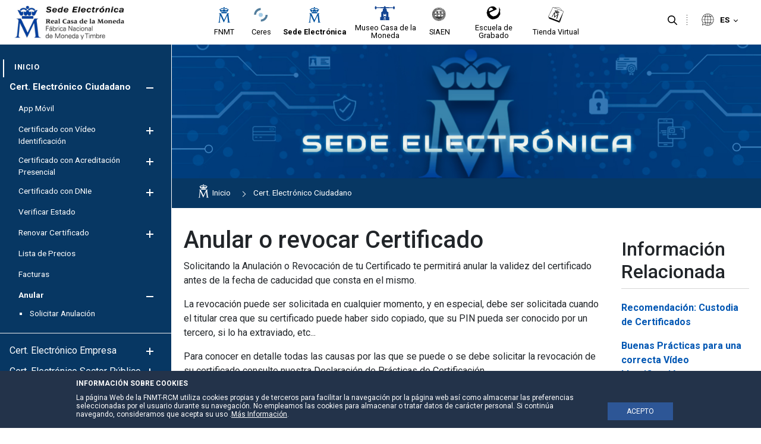

--- FILE ---
content_type: text/html;charset=UTF-8
request_url: https://www.sede.fnmt.gob.es/certificados/persona-fisica/anular
body_size: 23794
content:




































	
		
			<!DOCTYPE html>






























































<style>


	.header-section::after {
		background-color:#efefef;
	}

	.principal-bg {
		background-color:#ffffff;
	}
	.principal-color {
		color:#ffffff;
	}

	.principal-color a {
		color:#ffffff;
	}

	div#wrapper #navigation .principal-color > a {
		color:#ffffff !important;
	}

	body div#wrapper #navigation ul.child-menu li a,body div#wrapper #navigation ul li a {
		color:#ffffff;
	}



	

	body div#wrapper #navigation ul.child-menu a.has-child .ch1,body div#wrapper #navigation ul.child-menu a.has-child .ch2 {
		background-color:#ffffff;
	}



	body div#wrapper header#banner .navigation-content.alineacion-derecha ul li a, body div#wrapper header#banner .navigation-content.alineacion-centrado ul li a {
		color:#000000;
	}

	body div#wrapper header#banner .navigation-content.alineacion-derecha ul li a, body div#wrapper header#banner .navigation-content.alineacion-centrado ul li a,body .recursivas , body .recursivas li#idioma .actual-lang ,.recursivas .search-button button {
		color:#000000;
	}

	div#wrapper .recursivas ul li.idioma .actual-lang::after , div#wrapper .recursivas ul li.separacion-li::before , div#wrapper .recursivas ul li.separacion-li::after {
		border-color:#000000 !important;
	}

	div#wrapper .recursivas ul li img {
		filter:inherit;
	}
	
	div#wrapper div#heading .hamburguer .ham,div#wrapper header#banner .navigation-content.alineacion-derecha ul li.selected a::after, 
	div#wrapper header#banner .navigation-content.alineacion-centrado ul li.selected a::after,div#wrapper header#banner .navigation-content.alineacion-derecha ul li a:hover::after, div#wrapper header#banner .navigation-content.alineacion-centrado ul li a:hover::after,div#wrapper #navigation > ul > li.selected > a::after {
		background-color:#ffffff;
	}

	.no-site-menu div#wrapper div#heading .hamburguer .ham{
		background-color:#1a3b88;
	}

	div#wrapper #navigation > ul > li.selected > a {
		color:#ffffff;
	}


	.menu-poca-transparencia div#wrapper #navigation {
		background-color:#073763eb;
		border-right:1px solid #ffffff;
	}

	.menu-media-transparencia div#wrapper #navigation {
		background-color:#0737639c;
		border-right:1px solid #ffffff;
	}

	.menu-alta-transparencia div#wrapper #navigation {
		background-color:#0737635c;
		border-right:1px solid #ffffff;
	}

	div#wrapper #navigation {
		background-color:#073763;
		border-right:1px solid #ffffff;
	}

	.cabecera-transparente-color-solido div#wrapper header#banner {
		background-color:#ffffff;
	}
	
	.cabecera-transparente-poca-transparencia div#wrapper header#banner{
		background-color:#ffffffeb;
	}
	
	.cabecera-transparente-media-transparencia div#wrapper header#banner{
		background-color:#ffffff9c;
	}

	.cabecera-transparente-alta-transparencia div#wrapper header#banner{
		background-color:#ffffff5c;
	}

	.scrolled.cabecera-transparente-poca-transparencia div#wrapper header#banner,.scrolled.cabecera-transparente-media-transparencia div#wrapper header#banner,.scrolled.cabecera-transparente-alta-transparencia div#wrapper header#banner{
		background-color:#ffffff;
	}



	div#wrapper #navigation ul.grandchild-menu::after {
		background-color:#ffffff;
	}

	html div#wrapper #navigation .principal-color > a {
		color:#ffffff !important;
	}


	html div#wrapper #navigation ul.grandchild-menu::after {

		background-color: #ebebeb;
	}

	.grandchild-menu2 li::marker {
		color:#ffffff;
	}




html div#wrapper div#heading .hamburguer a#menu-hamburguer:focus,
html div#wrapper header#banner .navigation-content.alineacion-derecha ul li a:focus, 
html div#wrapper header#banner .navigation-content.alineacion-centrado ul li a:focus ,
html div#wrapper .recursivas ul li.search-element .search-button button:focus,
html div#wrapper .recursivas ul li.idioma>div>button:focus::after,
html div#wrapper a.logo.custom-logo:focus {
	border-color:#000000;
}


html div#wrapper #navigation>ul>li>a:focus , 
html div#wrapper #navigation ul.child-menu>li>a:focus , 
html div#wrapper #navigation ul.grandchild-menu>li>a:focus,
html div#wrapper #navigation ul.grandchild-menu2>li>a:focus {
	border-color:#ffffff;
}
div#wrapper #navigation .grandchild-menu2 li a:focus {
	outline:1px dashed #ffffff !important;
}

html div#wrapper .columns-2 .list-menu a.selected {
	color:#ffffff;

}

#main-content .portlet-body a {
	color:#5273c1;
}

#main-content .portlet-body h2 {
	color:#212529;
	font-size:2rem;
	position: relative;
    padding-top: 20px;
    padding-bottom: 10px;
    margin-bottom: 20px;
}
#main-content .portlet-body h2 a{
	color:#212529;
}

#main-content .portlet-body h2::after {
    content: "";
    width: 100%;
    height: 1px;
    background-color: #d6d6d6;
    position: absolute;
    left: 0;
    bottom: 0;
}

#main-content .portlet-body h3 {
	color:#212529;
	font-size:1.7rem;
}
#main-content .portlet-body h3 a{
	color:#212529;
}


body div#wrapper #navigation ul.child-menu li.selected > a {
	color:#ffffff !important;
}



</style>

<html class="ltr site-Sede sitename-sede no-site-menu" dir="ltr" lang="es-ES">

<head>

	
	<title>Anular - Sede</title>

	<meta content="initial-scale=1.0, width=device-width" name="viewport" />






































<meta content="text/html; charset=UTF-8" http-equiv="content-type" />












<script data-senna-track="permanent" src="/combo?browserId=other&minifierType=js&languageId=es_ES&t=1765639352599&/o/frontend-js-jquery-web/jquery/jquery.min.js&/o/frontend-js-jquery-web/jquery/bootstrap.bundle.min.js&/o/frontend-js-jquery-web/jquery/collapsible_search.js&/o/frontend-js-jquery-web/jquery/fm.js&/o/frontend-js-jquery-web/jquery/form.js&/o/frontend-js-jquery-web/jquery/popper.min.js&/o/frontend-js-jquery-web/jquery/side_navigation.js" type="text/javascript"></script>
<link data-senna-track="permanent" href="/o/frontend-theme-font-awesome-web/css/main.css" rel="stylesheet" type="text/css" />


<link href="https://www.sede.fnmt.gob.es/o/fnmt-theme/images/favicon.ico" rel="icon" />





	

		
			
				<link data-senna-track="temporary" href="https://www.sede.fnmt.gob.es/certificados/persona-fisica/anular" rel="canonical" />
			
		

	

		
			
				<link data-senna-track="temporary" href="https://www.sede.fnmt.gob.es/certificados/persona-fisica/anular" hreflang="es-ES" rel="alternate" />
			
			

	

		
			
				<link data-senna-track="temporary" href="https://www.sede.fnmt.gob.es/gl/certificados/persona-fisica/anular" hreflang="gl-ES" rel="alternate" />
			
			

	

		
			
				<link data-senna-track="temporary" href="https://www.sede.fnmt.gob.es/ca/certificados/persona-fisica/anular" hreflang="ca-ES" rel="alternate" />
			
			

	

		
			
				<link data-senna-track="temporary" href="https://www.sede.fnmt.gob.es/eu/certificados/persona-fisica/anular" hreflang="eu-ES" rel="alternate" />
			
			

	

		
			
				<link data-senna-track="temporary" href="https://www.sede.fnmt.gob.es/en/certificados/persona-fisica/anular" hreflang="en-GB" rel="alternate" />
			
			

	

		
			
				<link data-senna-track="temporary" href="https://www.sede.fnmt.gob.es/certificados/persona-fisica/anular" hreflang="x-default" rel="alternate" />
			
			

	





<link class="lfr-css-file" data-senna-track="temporary" href="https://www.sede.fnmt.gob.es/o/fnmt-theme/css/clay.css?browserId=other&amp;themeId=FNMT_WAR_fnmttheme&amp;minifierType=css&amp;languageId=es_ES&amp;t=1765639376000" id="liferayAUICSS" rel="stylesheet" type="text/css" />



<link data-senna-track="temporary" href="/o/frontend-css-web/main.css?browserId=other&amp;themeId=FNMT_WAR_fnmttheme&amp;minifierType=css&amp;languageId=es_ES&amp;t=1765639332004" id="liferayPortalCSS" rel="stylesheet" type="text/css" />









	

	





	



	

		<link data-senna-track="temporary" href="/combo?browserId=other&amp;minifierType=&amp;themeId=FNMT_WAR_fnmttheme&amp;languageId=es_ES&amp;com_liferay_journal_content_web_portlet_JournalContentPortlet_INSTANCE_s96yoE76XycM:%2Fcss%2Fmain.css&amp;com_liferay_portal_search_web_search_bar_portlet_SearchBarPortlet_INSTANCE_templateSearch:%2Fcss%2Fmain.css&amp;com_liferay_product_navigation_product_menu_web_portlet_ProductMenuPortlet:%2Fcss%2Fmain.css&amp;com_liferay_site_navigation_menu_web_portlet_SiteNavigationMenuPortlet_INSTANCE_siteprefooter:%2Fcss%2Fmain.css&amp;t=1765639376000" id="c0447b52" rel="stylesheet" type="text/css" />

	







<script data-senna-track="temporary" type="text/javascript">
	// <![CDATA[
		var Liferay = Liferay || {};

		Liferay.Browser = {
			acceptsGzip: function() {
				return false;
			},

			

			getMajorVersion: function() {
				return 131.0;
			},

			getRevision: function() {
				return '537.36';
			},
			getVersion: function() {
				return '131.0';
			},

			

			isAir: function() {
				return false;
			},
			isChrome: function() {
				return true;
			},
			isEdge: function() {
				return false;
			},
			isFirefox: function() {
				return false;
			},
			isGecko: function() {
				return true;
			},
			isIe: function() {
				return false;
			},
			isIphone: function() {
				return false;
			},
			isLinux: function() {
				return false;
			},
			isMac: function() {
				return true;
			},
			isMobile: function() {
				return false;
			},
			isMozilla: function() {
				return false;
			},
			isOpera: function() {
				return false;
			},
			isRtf: function() {
				return true;
			},
			isSafari: function() {
				return true;
			},
			isSun: function() {
				return false;
			},
			isWebKit: function() {
				return true;
			},
			isWindows: function() {
				return false;
			}
		};

		Liferay.Data = Liferay.Data || {};

		Liferay.Data.ICONS_INLINE_SVG = true;

		Liferay.Data.NAV_SELECTOR = '#navigation';

		Liferay.Data.NAV_SELECTOR_MOBILE = '#navigationCollapse';

		Liferay.Data.isCustomizationView = function() {
			return false;
		};

		Liferay.Data.notices = [
			null

			

			
		];

		Liferay.PortletKeys = {
			DOCUMENT_LIBRARY: 'com_liferay_document_library_web_portlet_DLPortlet',
			DYNAMIC_DATA_MAPPING: 'com_liferay_dynamic_data_mapping_web_portlet_DDMPortlet',
			ITEM_SELECTOR: 'com_liferay_item_selector_web_portlet_ItemSelectorPortlet'
		};

		Liferay.PropsValues = {
			JAVASCRIPT_SINGLE_PAGE_APPLICATION_TIMEOUT: 0,
			NTLM_AUTH_ENABLED: false,
			UPLOAD_SERVLET_REQUEST_IMPL_MAX_SIZE: 3221225472
		};

		Liferay.ThemeDisplay = {

			

			
				getLayoutId: function() {
					return '536';
				},

				

				getLayoutRelativeControlPanelURL: function() {
					return '/group/sede/~/control_panel/manage';
				},

				getLayoutRelativeURL: function() {
					return '/certificados/persona-fisica/anular';
				},
				getLayoutURL: function() {
					return 'https://www.sede.fnmt.gob.es/certificados/persona-fisica/anular';
				},
				getParentLayoutId: function() {
					return '526';
				},
				isControlPanel: function() {
					return false;
				},
				isPrivateLayout: function() {
					return 'false';
				},
				isVirtualLayout: function() {
					return false;
				},
			

			getBCP47LanguageId: function() {
				return 'es-ES';
			},
			getCanonicalURL: function() {

				

				return 'https\x3a\x2f\x2fwww\x2esede\x2efnmt\x2egob\x2ees\x2fcertificados\x2fpersona-fisica\x2fanular';
			},
			getCDNBaseURL: function() {
				return 'https://www.sede.fnmt.gob.es';
			},
			getCDNDynamicResourcesHost: function() {
				return '';
			},
			getCDNHost: function() {
				return '';
			},
			getCompanyGroupId: function() {
				return '10445912';
			},
			getCompanyId: function() {
				return '10445874';
			},
			getDefaultLanguageId: function() {
				return 'es_ES';
			},
			getDoAsUserIdEncoded: function() {
				return '';
			},
			getLanguageId: function() {
				return 'es_ES';
			},
			getParentGroupId: function() {
				return '10445900';
			},
			getPathContext: function() {
				return '';
			},
			getPathImage: function() {
				return '/image';
			},
			getPathJavaScript: function() {
				return '/o/frontend-js-web';
			},
			getPathMain: function() {
				return '/c';
			},
			getPathThemeImages: function() {
				return 'https://www.sede.fnmt.gob.es/o/fnmt-theme/images';
			},
			getPathThemeRoot: function() {
				return '/o/fnmt-theme';
			},
			getPlid: function() {
				return '10930489';
			},
			getPortalURL: function() {
				return 'https://www.sede.fnmt.gob.es';
			},
			getRealUserId: function() {
				return '10445877';
			},
			getScopeGroupId: function() {
				return '10445900';
			},
			getScopeGroupIdOrLiveGroupId: function() {
				return '10445900';
			},
			getSessionId: function() {
				return '';
			},
			getSiteAdminURL: function() {
				return 'https://www.sede.fnmt.gob.es/group/sede/~/control_panel/manage?p_p_lifecycle=0&p_p_state=maximized&p_p_mode=view';
			},
			getSiteGroupId: function() {
				return '10445900';
			},
			getURLControlPanel: function() {
				return '/group/control_panel?refererPlid=10930489';
			},
			getURLHome: function() {
				return 'https\x3a\x2f\x2fwww\x2esede\x2efnmt\x2egob\x2ees\x2fweb\x2fsede';
			},
			getUserEmailAddress: function() {
				return '';
			},
			getUserId: function() {
				return '10445877';
			},
			getUserName: function() {
				return '';
			},
			isAddSessionIdToURL: function() {
				return false;
			},
			isImpersonated: function() {
				return false;
			},
			isSignedIn: function() {
				return false;
			},

			isStagedPortlet: function() {
				
					
						return false;
					
				
			},

			isStateExclusive: function() {
				return false;
			},
			isStateMaximized: function() {
				return false;
			},
			isStatePopUp: function() {
				return false;
			}
		};

		var themeDisplay = Liferay.ThemeDisplay;

		Liferay.AUI = {

			

			getAvailableLangPath: function() {
				return 'available_languages.jsp?browserId=other&themeId=FNMT_WAR_fnmttheme&colorSchemeId=01&minifierType=js&languageId=es_ES&t=1765639624874';
			},
			getCombine: function() {
				return true;
			},
			getComboPath: function() {
				return '/combo/?browserId=other&minifierType=&languageId=es_ES&t=1765639333315&';
			},
			getDateFormat: function() {
				return '%d/%m/%Y';
			},
			getEditorCKEditorPath: function() {
				return '/o/frontend-editor-ckeditor-web';
			},
			getFilter: function() {
				var filter = 'raw';

				
					
						filter = 'min';
					
					

				return filter;
			},
			getFilterConfig: function() {
				var instance = this;

				var filterConfig = null;

				if (!instance.getCombine()) {
					filterConfig = {
						replaceStr: '.js' + instance.getStaticResourceURLParams(),
						searchExp: '\\.js$'
					};
				}

				return filterConfig;
			},
			getJavaScriptRootPath: function() {
				return '/o/frontend-js-web';
			},
			getLangPath: function() {
				return 'aui_lang.jsp?browserId=other&themeId=FNMT_WAR_fnmttheme&colorSchemeId=01&minifierType=js&languageId=es_ES&t=1765639333315';
			},
			getPortletRootPath: function() {
				return '/html/portlet';
			},
			getStaticResourceURLParams: function() {
				return '?browserId=other&minifierType=&languageId=es_ES&t=1765639333315';
			}
		};

		Liferay.authToken = 'YOOSnBod';

		

		Liferay.currentURL = '\x2fcertificados\x2fpersona-fisica\x2fanular';
		Liferay.currentURLEncoded = '\x252Fcertificados\x252Fpersona-fisica\x252Fanular';
	// ]]>
</script>

<script src="/o/js_loader_config?t=1765639352567" type="text/javascript"></script>
<script data-senna-track="permanent" src="/combo?browserId=other&minifierType=js&languageId=es_ES&t=1765639333315&/o/frontend-js-web/loader/config.js&/o/frontend-js-web/loader/loader.js&/o/frontend-js-web/aui/aui/aui.js&/o/frontend-js-web/aui/aui-base-html5-shiv/aui-base-html5-shiv.js&/o/frontend-js-web/liferay/browser_selectors.js&/o/frontend-js-web/liferay/modules.js&/o/frontend-js-web/liferay/aui_sandbox.js&/o/frontend-js-web/misc/svg4everybody.js&/o/frontend-js-web/aui/arraylist-add/arraylist-add.js&/o/frontend-js-web/aui/arraylist-filter/arraylist-filter.js&/o/frontend-js-web/aui/arraylist/arraylist.js&/o/frontend-js-web/aui/array-extras/array-extras.js&/o/frontend-js-web/aui/array-invoke/array-invoke.js&/o/frontend-js-web/aui/attribute-base/attribute-base.js&/o/frontend-js-web/aui/attribute-complex/attribute-complex.js&/o/frontend-js-web/aui/attribute-core/attribute-core.js&/o/frontend-js-web/aui/attribute-observable/attribute-observable.js&/o/frontend-js-web/aui/attribute-extras/attribute-extras.js&/o/frontend-js-web/aui/base-base/base-base.js&/o/frontend-js-web/aui/base-pluginhost/base-pluginhost.js&/o/frontend-js-web/aui/classnamemanager/classnamemanager.js&/o/frontend-js-web/aui/datatype-xml-format/datatype-xml-format.js&/o/frontend-js-web/aui/datatype-xml-parse/datatype-xml-parse.js&/o/frontend-js-web/aui/dom-base/dom-base.js&/o/frontend-js-web/aui/dom-core/dom-core.js&/o/frontend-js-web/aui/dom-screen/dom-screen.js&/o/frontend-js-web/aui/dom-style/dom-style.js&/o/frontend-js-web/aui/event-base/event-base.js&/o/frontend-js-web/aui/event-custom-base/event-custom-base.js&/o/frontend-js-web/aui/event-custom-complex/event-custom-complex.js&/o/frontend-js-web/aui/event-delegate/event-delegate.js&/o/frontend-js-web/aui/event-focus/event-focus.js&/o/frontend-js-web/aui/event-hover/event-hover.js&/o/frontend-js-web/aui/event-key/event-key.js&/o/frontend-js-web/aui/event-mouseenter/event-mouseenter.js&/o/frontend-js-web/aui/event-mousewheel/event-mousewheel.js" type="text/javascript"></script>
<script data-senna-track="permanent" src="/combo?browserId=other&minifierType=js&languageId=es_ES&t=1765639333315&/o/frontend-js-web/aui/event-outside/event-outside.js&/o/frontend-js-web/aui/event-resize/event-resize.js&/o/frontend-js-web/aui/event-simulate/event-simulate.js&/o/frontend-js-web/aui/event-synthetic/event-synthetic.js&/o/frontend-js-web/aui/intl/intl.js&/o/frontend-js-web/aui/io-base/io-base.js&/o/frontend-js-web/aui/io-form/io-form.js&/o/frontend-js-web/aui/io-queue/io-queue.js&/o/frontend-js-web/aui/io-upload-iframe/io-upload-iframe.js&/o/frontend-js-web/aui/io-xdr/io-xdr.js&/o/frontend-js-web/aui/json-parse/json-parse.js&/o/frontend-js-web/aui/json-stringify/json-stringify.js&/o/frontend-js-web/aui/node-base/node-base.js&/o/frontend-js-web/aui/node-core/node-core.js&/o/frontend-js-web/aui/node-event-delegate/node-event-delegate.js&/o/frontend-js-web/aui/node-event-simulate/node-event-simulate.js&/o/frontend-js-web/aui/node-focusmanager/node-focusmanager.js&/o/frontend-js-web/aui/node-pluginhost/node-pluginhost.js&/o/frontend-js-web/aui/node-screen/node-screen.js&/o/frontend-js-web/aui/node-style/node-style.js&/o/frontend-js-web/aui/oop/oop.js&/o/frontend-js-web/aui/plugin/plugin.js&/o/frontend-js-web/aui/pluginhost-base/pluginhost-base.js&/o/frontend-js-web/aui/pluginhost-config/pluginhost-config.js&/o/frontend-js-web/aui/querystring-stringify-simple/querystring-stringify-simple.js&/o/frontend-js-web/aui/queue-promote/queue-promote.js&/o/frontend-js-web/aui/selector-css2/selector-css2.js&/o/frontend-js-web/aui/selector-css3/selector-css3.js&/o/frontend-js-web/aui/selector-native/selector-native.js&/o/frontend-js-web/aui/selector/selector.js&/o/frontend-js-web/aui/widget-base/widget-base.js&/o/frontend-js-web/aui/widget-htmlparser/widget-htmlparser.js&/o/frontend-js-web/aui/widget-skin/widget-skin.js&/o/frontend-js-web/aui/widget-uievents/widget-uievents.js&/o/frontend-js-web/aui/yui-throttle/yui-throttle.js&/o/frontend-js-web/aui/aui-base-core/aui-base-core.js" type="text/javascript"></script>
<script data-senna-track="permanent" src="/combo?browserId=other&minifierType=js&languageId=es_ES&t=1765639333315&/o/frontend-js-web/aui/aui-base-lang/aui-base-lang.js&/o/frontend-js-web/aui/aui-classnamemanager/aui-classnamemanager.js&/o/frontend-js-web/aui/aui-component/aui-component.js&/o/frontend-js-web/aui/aui-debounce/aui-debounce.js&/o/frontend-js-web/aui/aui-delayed-task-deprecated/aui-delayed-task-deprecated.js&/o/frontend-js-web/aui/aui-event-base/aui-event-base.js&/o/frontend-js-web/aui/aui-event-input/aui-event-input.js&/o/frontend-js-web/aui/aui-form-validator/aui-form-validator.js&/o/frontend-js-web/aui/aui-node-base/aui-node-base.js&/o/frontend-js-web/aui/aui-node-html5/aui-node-html5.js&/o/frontend-js-web/aui/aui-selector/aui-selector.js&/o/frontend-js-web/aui/aui-timer/aui-timer.js&/o/frontend-js-web/liferay/dependency.js&/o/frontend-js-web/liferay/dom_task_runner.js&/o/frontend-js-web/liferay/events.js&/o/frontend-js-web/liferay/language.js&/o/frontend-js-web/liferay/lazy_load.js&/o/frontend-js-web/liferay/liferay.js&/o/frontend-js-web/liferay/util.js&/o/frontend-js-web/liferay/global.bundle.js&/o/frontend-js-web/liferay/portal.js&/o/frontend-js-web/liferay/portlet.js&/o/frontend-js-web/liferay/workflow.js&/o/frontend-js-web/liferay/form.js&/o/frontend-js-web/liferay/form_placeholders.js&/o/frontend-js-web/liferay/icon.js&/o/frontend-js-web/liferay/menu.js&/o/frontend-js-web/liferay/notice.js&/o/frontend-js-web/liferay/poller.js" type="text/javascript"></script>




	

	<script data-senna-track="temporary" src="/o/js_bundle_config?t=1765639362140" type="text/javascript"></script>


<script data-senna-track="temporary" type="text/javascript">
	// <![CDATA[
		
			
				
		

		

		
	// ]]>
</script>





	
		

			

			
				<script data-senna-track="permanent" id="googleAnalyticsScript" type="text/javascript">
					(function(i, s, o, g, r, a, m) {
						i['GoogleAnalyticsObject'] = r;

						i[r] = i[r] || function() {
							var arrayValue = i[r].q || [];

							i[r].q = arrayValue;

							(i[r].q).push(arguments);
						};

						i[r].l = 1 * new Date();

						a = s.createElement(o);
						m = s.getElementsByTagName(o)[0];
						a.async = 1;
						a.src = g;
						m.parentNode.insertBefore(a, m);
					})(window, document, 'script', '//www.google-analytics.com/analytics.js', 'ga');

					

					
						
							ga('create', 'UA-33313063-2', 'auto');
						
					

					

					

					ga('send', 'pageview');

					
				</script>
			
		
		



	
		

			

			
		
	












	

	





	



	



















<link class="lfr-css-file" data-senna-track="temporary" href="https://www.sede.fnmt.gob.es/o/fnmt-theme/css/main.css?browserId=other&amp;themeId=FNMT_WAR_fnmttheme&amp;minifierType=css&amp;languageId=es_ES&amp;t=1765639376000" id="liferayThemeCSS" rel="stylesheet" type="text/css" />




	<style data-senna-track="temporary" type="text/css">
		div#wrapper div#heading .hamburguer .ham {
    background-color: #1a3b88 !important;
}
	</style>





	<style data-senna-track="temporary" type="text/css">

		

			

				

					

#p_p_id_com_liferay_journal_content_web_portlet_JournalContentPortlet_INSTANCE_s96yoE76XycM_ .portlet-content {
margin-bottom: 4em
}




				

			

		

			

		

			

		

			

		

			

		

			

		

			

		

			

				

					

#p_p_id_com_liferay_journal_content_web_portlet_JournalContentPortlet_INSTANCE_sitetopimage_ .portlet-content {

}




				

			

		

			

		

			

		

			

		

			

		

			

		

			

		

	</style>


<link data-senna-track="permanent" href="https://www.sede.fnmt.gob.es/combo?browserId=other&minifierType=css&languageId=es_ES&t=1765639339184&/o/change-tracking-change-lists-indicator-theme-contributor/change_tracking_change_lists_indicator.css" rel="stylesheet" type = "text/css" />
<script type="text/javascript">
// <![CDATA[
Liferay.on(
	'ddmFieldBlur', function(event) {
		if (window.Analytics) {
			Analytics.send(
				'fieldBlurred',
				'Form',
				{
					fieldName: event.fieldName,
					focusDuration: event.focusDuration,
					formId: event.formId,
					page: event.page
				}
			);
		}
	}
);

Liferay.on(
	'ddmFieldFocus', function(event) {
		if (window.Analytics) {
			Analytics.send(
				'fieldFocused',
				'Form',
				{
					fieldName: event.fieldName,
					formId: event.formId,
					page: event.page
				}
			);
		}
	}
);

Liferay.on(
	'ddmFormPageShow', function(event) {
		if (window.Analytics) {
			Analytics.send(
				'pageViewed',
				'Form',
				{
					formId: event.formId,
					page: event.page,
					title: event.title
				}
			);
		}
	}
);

Liferay.on(
	'ddmFormSubmit', function(event) {
		if (window.Analytics) {
			Analytics.send(
				'formSubmitted',
				'Form',
				{
					formId: event.formId
				}
			);
		}
	}
);

Liferay.on(
	'ddmFormView', function(event) {
		if (window.Analytics) {
			Analytics.send(
				'formViewed',
				'Form',
				{
					formId: event.formId,
					title: event.title
				}
			);
		}
	}
);
// ]]>
</script>































<script data-senna-track="temporary" type="text/javascript">
	if (window.Analytics) {
		window._com_liferay_document_library_analytics_isViewFileEntry = false;
	}
</script>




	<link href="https://fonts.googleapis.com/icon?family=Material+Icons" rel="stylesheet">
	<link href="https://fonts.googleapis.com/css2?family=Roboto:wght@400;500;700&display=swap" rel="stylesheet">

                              <script>!function(a){var e="https://s.go-mpulse.net/boomerang/",t="addEventListener";if(""=="True")a.BOOMR_config=a.BOOMR_config||{},a.BOOMR_config.PageParams=a.BOOMR_config.PageParams||{},a.BOOMR_config.PageParams.pci=!0,e="https://s2.go-mpulse.net/boomerang/";if(window.BOOMR_API_key="SNUVE-77SW2-4TEWP-GZBFC-Q33A2",function(){function n(e){a.BOOMR_onload=e&&e.timeStamp||(new Date).getTime()}if(!a.BOOMR||!a.BOOMR.version&&!a.BOOMR.snippetExecuted){a.BOOMR=a.BOOMR||{},a.BOOMR.snippetExecuted=!0;var i,_,o,r=document.createElement("iframe");if(a[t])a[t]("load",n,!1);else if(a.attachEvent)a.attachEvent("onload",n);r.src="javascript:void(0)",r.title="",r.role="presentation",(r.frameElement||r).style.cssText="width:0;height:0;border:0;display:none;",o=document.getElementsByTagName("script")[0],o.parentNode.insertBefore(r,o);try{_=r.contentWindow.document}catch(O){i=document.domain,r.src="javascript:var d=document.open();d.domain='"+i+"';void(0);",_=r.contentWindow.document}_.open()._l=function(){var a=this.createElement("script");if(i)this.domain=i;a.id="boomr-if-as",a.src=e+"SNUVE-77SW2-4TEWP-GZBFC-Q33A2",BOOMR_lstart=(new Date).getTime(),this.body.appendChild(a)},_.write("<bo"+'dy onload="document._l();">'),_.close()}}(),"".length>0)if(a&&"performance"in a&&a.performance&&"function"==typeof a.performance.setResourceTimingBufferSize)a.performance.setResourceTimingBufferSize();!function(){if(BOOMR=a.BOOMR||{},BOOMR.plugins=BOOMR.plugins||{},!BOOMR.plugins.AK){var e=""=="true"?1:0,t="",n="aoiz22yxzconc2llpvoa-f-2a399255b-clientnsv4-s.akamaihd.net",i="false"=="true"?2:1,_={"ak.v":"39","ak.cp":"1841236","ak.ai":parseInt("1228381",10),"ak.ol":"0","ak.cr":10,"ak.ipv":4,"ak.proto":"h2","ak.rid":"2c312f8","ak.r":44267,"ak.a2":e,"ak.m":"dscb","ak.n":"ff","ak.bpcip":"3.145.157.0","ak.cport":39608,"ak.gh":"23.192.164.209","ak.quicv":"","ak.tlsv":"tls1.3","ak.0rtt":"","ak.0rtt.ed":"","ak.csrc":"-","ak.acc":"","ak.t":"1768652124","ak.ak":"hOBiQwZUYzCg5VSAfCLimQ==3m9b5Ereb5ezqHdjmqx7869bLDma1teSjHu6cn/fMHacGEy6nqnawcZQk0HdaAwvoFs89TaRZw5sVsLw7/bCVr74p4Wz32wmgUis3z+FDyLwbIwkiLwYRw52sRMRtmE8BIxznVc+Q2hi+7SrcAEybBIlRMoaT3kNdfEuOv3bM7UTrv93O/xqT8miPYSM7FRyRdamee1PFN03qrLxQZWCHJ6pUs8llqAoPke04U5Guqj0vmIsxFh0vGXZ7P+7y7E8ttcSQ4FHuRO2SxCZ1fAbQw/a2SX8F0HGFKQmuzQPSwT3Q4Ym52Twc2nq3AjSAJvdxq2rjqkx9TR2c9DCXPkoI8C8yZw/zj9NBde+bZKPa7shXl5apuWgyqcsEwrU6fNmmaahDPbMSxBBhcJLgUfKaOGGluoN1jDxWwpOcP68Nzw=","ak.pv":"7","ak.dpoabenc":"","ak.tf":i};if(""!==t)_["ak.ruds"]=t;var o={i:!1,av:function(e){var t="http.initiator";if(e&&(!e[t]||"spa_hard"===e[t]))_["ak.feo"]=void 0!==a.aFeoApplied?1:0,BOOMR.addVar(_)},rv:function(){var a=["ak.bpcip","ak.cport","ak.cr","ak.csrc","ak.gh","ak.ipv","ak.m","ak.n","ak.ol","ak.proto","ak.quicv","ak.tlsv","ak.0rtt","ak.0rtt.ed","ak.r","ak.acc","ak.t","ak.tf"];BOOMR.removeVar(a)}};BOOMR.plugins.AK={akVars:_,akDNSPreFetchDomain:n,init:function(){if(!o.i){var a=BOOMR.subscribe;a("before_beacon",o.av,null,null),a("onbeacon",o.rv,null,null),o.i=!0}return this},is_complete:function(){return!0}}}}()}(window);</script></head>

	<body class=" controls-visible  yui3-skin-sam guest-site signed-out public-page site cabecera-transparente-color-solido menu-color-solido menu-fijo-true page-type-portlet footer-col-5">

<script type="text/javascript">
	var menuStatus= localStorage.getItem('menuStatus'); 
	if(menuStatus=="hide") { document.body.className += ' hideMenu';}
</script>






















































































<div class="container-fluid" id="wrapper">

<div id="aviso-header">
</div>
<header id="banner" role="banner">

	<section class="header-section">
		<div id="heading">
			<div class="hamburguer">
				<a id="menu-hamburguer" href="javascript:void(0)">
					<div class="ham c1"></div>
					<div class="ham c2"></div>
					<div class="ham c3"></div>
					<span>Navegación</span>
				</a>
			</div>
			<div aria-level="1" class="site-title" role="heading">
					<a class="logo custom-logo" href="https://www.sede.fnmt.gob.es" title="Ir a Sede">
						<img alt="Sede"  src="/image/layout_set_logo?img_id=11262800&amp;t=1765639623963"  />
					</a>


			</div>
		</div>

		<div class="sites-logos">








































	

	<div class="portlet-boundary portlet-boundary_com_liferay_journal_content_web_portlet_JournalContentPortlet_  portlet-static portlet-static-end portlet-barebone portlet-journal-content " id="p_p_id_com_liferay_journal_content_web_portlet_JournalContentPortlet_INSTANCE_sitenavigation_">
		<span id="p_com_liferay_journal_content_web_portlet_JournalContentPortlet_INSTANCE_sitenavigation"></span>




	

	
		
			






































	
		
<section class="portlet" id="portlet_com_liferay_journal_content_web_portlet_JournalContentPortlet_INSTANCE_sitenavigation">


	<div class="portlet-content">





		<div class="autofit-float autofit-row portlet-header">

			<div class="autofit-col autofit-col-end">
				<div class="autofit-section">




















<div class="visible-interaction">
	
		

		

		

		
	
</div>				</div>
			</div>
		</div>

		
			<div class=" portlet-content-container">
				


	<div class="portlet-body">



	
		
			
				
					



















































	

				

				
					
						


	

		
































	
	
		
			
			
				
					
					
					

						

						<div class="" data-fragments-editor-item-id="10108-11158970" data-fragments-editor-item-type="fragments-editor-mapped-item" >
							


















	
	
		<div class="journal-content-article " data-analytics-asset-id="11145638" data-analytics-asset-title="Menu iconos cabecera" data-analytics-asset-type="web-content">
			

			<div class="alineacion-centrado navigation-content">
    <ul>
            
                <li class="">
                    <a data-senna-off="true" target="_blank" title="FNMT" href="http://www.fnmt.es">
                   
                           
                           <div class="image-ico"> <img alt="Ir a FNMT" src="/documents/10445900/11154626/icon_fnmt.svg/8abb1934-332e-9639-7c5f-69d8d06701f1?t=1645607763697" />
                           </div>
                       
                         <span>FNMT</span>
                        </a>
                   </li>
            
                <li class="">
                    <a data-senna-off="true" target="_blank" title="Ceres" href="http://www.cert.fnmt.es">
                   
                           
                           <div class="image-ico"> <img alt="Ir a Ceres" src="/documents/10445900/11154626/fnmt_ceres.svg/747ca83e-7be5-7b16-8829-48d756c74958?t=1645607621785" />
                           </div>
                       
                         <span>Ceres</span>
                        </a>
                   </li>
            
                <li class="selected">
                    <a data-senna-off="true" target="_blank" title="Sede Electrónica" href="http://www.sede.fnmt.gob.es">
                   
                           
                           <div class="image-ico"> <img alt="Ir a Sede Electrónica" src="/documents/10445900/11154626/icon_fnmt.svg/8abb1934-332e-9639-7c5f-69d8d06701f1?t=1645607763697" />
                           </div>
                       
                         <span>Sede Electrónica</span>
                        </a>
                   </li>
            
                <li class="">
                    <a data-senna-off="true" target="_blank" title="Museo Casa de la Moneda" href="http://www.museocasadelamoneda.es">
                   
                           
                           <div class="image-ico"> <img alt="Ir a Museo Casa de la Moneda" src="/documents/10445900/11154626/fnmt_moneda.svg/60f7c339-21e3-5f4c-bde7-27dcd7d1b791?t=1645607706134" />
                           </div>
                       
                         <span>Museo Casa de la Moneda</span>
                        </a>
                   </li>
            
                <li class="">
                    <a data-senna-off="true" target="_blank" title="SIAEN" href="http://www.siaen.org">
                   
                           
                           <div class="image-ico"> <img alt="Ir a SIAEN" src="/documents/10445900/11154626/fnmt_siaen.svg/3a55ded3-cf80-98ad-64c2-02d76f2ebe94?t=1645607738919" />
                           </div>
                       
                         <span>SIAEN</span>
                        </a>
                   </li>
            
                <li class="">
                    <a data-senna-off="true" target="_blank" title="Escuela de Grabado" href="http://www.escueladegrabadofnmt.org">
                   
                           
                           <div class="image-ico"> <img alt="Ir a escuela de grabado" src="/documents/10445900/11154626/fnmt_escuela.svg/39969481-a021-69ee-91ed-82eb3777b489?t=1645607678981" />
                           </div>
                       
                         <span>Escuela de Grabado</span>
                        </a>
                   </li>
            
                <li class="">
                    <a data-senna-off="true" target="_blank" title="Tienda Virtual" href="https://tienda.fnmt.es/fnmttv">
                   
                           
                           <div class="image-ico"> <img alt="Ir a Tienda Virtual" src="/documents/10445900/11154626/icon_tienda_M_negro.svg/b31af0d0-da7e-482f-b7dc-cdade7bcc0d2?t=1664976399707" />
                           </div>
                       
                         <span>Tienda Virtual</span>
                        </a>
                   </li>
    </ul>
</div>
		</div>

		

	




							
						</div>
					
				
			
		
	




	

	

	

	

	

	




	
	
					
				
			
		
	
	


	</div>

			</div>
		
	</div>
</section>
	

		
		







	</div>






		</div>


		<div class="recursivas">
		<div class="mobile-show-sites"></div>
		<div class="mobile-show-sites-separacion"></div>
			<ul>
				<li class="search-element">

					<div class="search-button">
						<button aria-label="Buscar"><svg class="lexicon-icon lexicon-icon-search" focusable="false" id="jfgz" role="presentation"><use xlink:href="https://www.sede.fnmt.gob.es/o/fnmt-theme/images/clay/icons.svg#search"/></svg></button>
					</div>

				</li>
				<li class="separacion-li"></li>
				<li class="fecha">
					<div>
						
						<img alt="icono calendario para la fecha" itemprop="calendario" itemscope="itemscope" class="ico-calendar" src="https://www.sede.fnmt.gob.es/o/fnmt-theme/images/icons/calendar.svg" aria-hidden="true">
<span>17/01/2026</span>
					</div>
				</li>
				<li class="hora">
					
<script  language="javascript" type="text/javascript" data-senna-track="temporary">


	var hourMillisHeader = Number(1768652124430);
	var serverhour = new Date(hourMillisHeader+0);

	

	function pageTimer(){

		function padlength(what){
			var output=(what.toString().length==1)? "0"+what : what
			return output
		}
		function displaytime(){
			serverhour.setSeconds(serverhour.getSeconds()+1);
			var timestring=padlength(serverhour.getHours())+"h : "+padlength(serverhour.getMinutes())+"m : "+padlength(serverhour.getSeconds())+"s ";
			document.getElementById("hora").innerHTML=timestring;
		}

		window.timerFlag2=displaytime();
	}
		
	if ( !window.timerFlag) {

		window.timerFlag=setInterval('pageTimer()', 1000);
	}


</script>					
					<div>
						<img alt="icono reloj para la hora" itemprop="reloj" itemscope="itemscope" class="ico-clock" src="https://www.sede.fnmt.gob.es/o/fnmt-theme/images/icons/clock.svg" aria-hidden="true">
						<span id="hora">&nbsp;</span>
					</div>
				</li>
				<li class="separacion-li"></li>
				<li id="idioma" class="idioma" >
					<div>
						<img alt="icono idioma para la hora" itemprop="language" itemscope="itemscope" class="ico-language" src="https://www.sede.fnmt.gob.es/o/fnmt-theme/images/icons/language.svg" aria-hidden="true">
						<button type="button" aria-expanded="false">
							<div class="actual-lang">
								
									es
							
							</div>
						</button>
					</div>
					<div class="language-selection" style="display: none;">
						<div class="language-panel-popup">
							<button class="lang-1" aria-label="lang-1"><span style="opacity: 0;">&nbsp;</span></button>
							<h2>Seleccionar&nbsp;<span>Lenguaje</span> :</h2>








































	

	<div class="portlet-boundary portlet-boundary_com_liferay_site_navigation_language_web_portlet_SiteNavigationLanguagePortlet_  portlet-static portlet-static-end portlet-barebone portlet-language " id="p_p_id_com_liferay_site_navigation_language_web_portlet_SiteNavigationLanguagePortlet_">
		<span id="p_com_liferay_site_navigation_language_web_portlet_SiteNavigationLanguagePortlet"></span>




	

	
		
			






































	
		
<section class="portlet" id="portlet_com_liferay_site_navigation_language_web_portlet_SiteNavigationLanguagePortlet">


	<div class="portlet-content">





		<div class="autofit-float autofit-row portlet-header">

			<div class="autofit-col autofit-col-end">
				<div class="autofit-section">
				</div>
			</div>
		</div>

		
			<div class=" portlet-content-container">
				


	<div class="portlet-body">



	
		
			
				
					



















































	

				

				
					
						


	

		



































































	

	<div class="desplegable-language">
    <span class="current-language language-entry-short-text"  id="qfkd____"><svg aria-hidden="true" class="lexicon-icon lexicon-icon-es-es" focusable="false" message="español" lang="es-es" ><use data-href="https://www.sede.fnmt.gob.es/o/fnmt-theme/images/lexicon/icons.svg#es-es"></use></svg><span class="taglib-icon-label">Bienvenido</span></span><a href="/c/portal/update_language?p_l_id=10930489&amp;redirect=%2Fcertificados%2Fpersona-fisica%2Fanular&amp;languageId=ca_ES" class="current-language language-entry-short-text" id="_com_liferay_site_navigation_language_web_portlet_SiteNavigationLanguagePortlet_jbfs____" ><svg aria-hidden="true" class="lexicon-icon lexicon-icon-ca-es" focusable="false" message="català" lang="ca-es" ><use data-href="https://www.sede.fnmt.gob.es/o/fnmt-theme/images/lexicon/icons.svg#ca-es"></use></svg><span class="taglib-icon-label">Benvinguda</span></a><a href="/c/portal/update_language?p_l_id=10930489&amp;redirect=%2Fcertificados%2Fpersona-fisica%2Fanular&amp;languageId=gl_ES" class="current-language language-entry-short-text" id="_com_liferay_site_navigation_language_web_portlet_SiteNavigationLanguagePortlet_uvlz____" ><svg aria-hidden="true" class="lexicon-icon lexicon-icon-gl-es" focusable="false" message="galego [beta]" lang="gl-es" ><use data-href="https://www.sede.fnmt.gob.es/o/fnmt-theme/images/lexicon/icons.svg#gl-es"></use></svg><span class="taglib-icon-label">Benvido</span></a><a href="/c/portal/update_language?p_l_id=10930489&amp;redirect=%2Fcertificados%2Fpersona-fisica%2Fanular&amp;languageId=eu_ES" class="current-language language-entry-short-text" id="_com_liferay_site_navigation_language_web_portlet_SiteNavigationLanguagePortlet_ored____" ><svg aria-hidden="true" class="lexicon-icon lexicon-icon-eu-es" focusable="false" message="euskara [beta]" lang="eu-es" ><use data-href="https://www.sede.fnmt.gob.es/o/fnmt-theme/images/lexicon/icons.svg#eu-es"></use></svg><span class="taglib-icon-label">Ongi etorri</span></a><a href="/c/portal/update_language?p_l_id=10930489&amp;redirect=%2Fcertificados%2Fpersona-fisica%2Fanular&amp;languageId=en_GB" class="current-language language-entry-short-text" id="_com_liferay_site_navigation_language_web_portlet_SiteNavigationLanguagePortlet_fehs____" ><svg aria-hidden="true" class="lexicon-icon lexicon-icon-en-gb" focusable="false" message="english [beta]" lang="en-gb" ><use data-href="https://www.sede.fnmt.gob.es/o/fnmt-theme/images/lexicon/icons.svg#en-gb"></use></svg><span class="taglib-icon-label">Welcome</span></a></div>


	
	
					
				
			
		
	
	


	</div>

			</div>
		
	</div>
</section>
	

		
		







	</div>






							<div class="close-popup">
								<button aria-expanded="false"><span>x</span></button>
							</div>
							<button class="lang-2" aria-label="lang-2"><span style="opacity: 0;">&nbsp;</span></button>
						</div>
					</div>
				</li>
			</ul>
		</div>

		<div class="search-bar-fnmt" style="display: none;">
			<div class="search-panel-popup">
				<button class="search-1" aria-label="search-1"><span style="opacity: 0;">&nbsp;</span></button>
				<h2>Buscar :</h2>









































	

	<div class="portlet-boundary portlet-boundary_com_liferay_portal_search_web_search_bar_portlet_SearchBarPortlet_  portlet-static portlet-static-end portlet-barebone portlet-search-bar " id="p_p_id_com_liferay_portal_search_web_search_bar_portlet_SearchBarPortlet_INSTANCE_templateSearch_">
		<span id="p_com_liferay_portal_search_web_search_bar_portlet_SearchBarPortlet_INSTANCE_templateSearch"></span>




	

	
		
			






































	
		
<section class="portlet" id="portlet_com_liferay_portal_search_web_search_bar_portlet_SearchBarPortlet_INSTANCE_templateSearch">


	<div class="portlet-content">





		<div class="autofit-float autofit-row portlet-header">

			<div class="autofit-col autofit-col-end">
				<div class="autofit-section">
				</div>
			</div>
		</div>

		
			<div class=" portlet-content-container">
				


	<div class="portlet-body">



	
		
			
				
					



















































	

				

				
					
						


	

		














	
		





























































<form action="https://www.sede.fnmt.gob.es/search" class="form  " data-fm-namespace="_com_liferay_portal_search_web_search_bar_portlet_SearchBarPortlet_INSTANCE_templateSearch_" id="_com_liferay_portal_search_web_search_bar_portlet_SearchBarPortlet_INSTANCE_templateSearch_fm" method="get" name="_com_liferay_portal_search_web_search_bar_portlet_SearchBarPortlet_INSTANCE_templateSearch_fm" >
	

	








































































	

		

		
			
				<input  class="field form-control"  id="_com_liferay_portal_search_web_search_bar_portlet_SearchBarPortlet_INSTANCE_templateSearch_formDate"    name="_com_liferay_portal_search_web_search_bar_portlet_SearchBarPortlet_INSTANCE_templateSearch_formDate"     type="hidden" value="1768652124438"   />
			
		

		
	









			

			<div class="search-bar">
				








































































	

		

		
			
				<input  class="field search-bar-empty-search-input form-control"  id="_com_liferay_portal_search_web_search_bar_portlet_SearchBarPortlet_INSTANCE_templateSearch_emptySearchEnabled"    name="_com_liferay_portal_search_web_search_bar_portlet_SearchBarPortlet_INSTANCE_templateSearch_emptySearchEnabled"     type="hidden" value="false"   />
			
		

		
	










				<div class="input-group search-bar-simple">
					
						
							<div class="input-group-item search-bar-keywords-input-wrapper">
								<input class="form-control input-group-inset input-group-inset-after search-bar-keywords-input" data-qa-id="searchInput" id="dkrk___q" name="q" placeholder="Búsqueda…" title="Buscar" type="text" value="" />

								








































































	

		

		
			
				<input  class="field form-control"  id="_com_liferay_portal_search_web_search_bar_portlet_SearchBarPortlet_INSTANCE_templateSearch_scope"    name="_com_liferay_portal_search_web_search_bar_portlet_SearchBarPortlet_INSTANCE_templateSearch_scope"     type="hidden" value=""   />
			
		

		
	










								<div class="input-group-inset-item input-group-inset-item-after">
									<button class="btn btn-unstyled" aria-label="Enviar" id="mewa" type="submit"><svg class="lexicon-icon lexicon-icon-search" focusable="false" role="presentation"><use xlink:href="https://www.sede.fnmt.gob.es/o/fnmt-theme/images/clay/icons.svg#search"/></svg></button>
								</div>
							</div>
						
					
				</div>
			</div>
		



























































	

	
</form>



<script type="text/javascript">
// <![CDATA[
AUI().use('liferay-form', function(A) {(function() {var $ = AUI.$;var _ = AUI._;
	Liferay.Form.register(
		{
			id: '_com_liferay_portal_search_web_search_bar_portlet_SearchBarPortlet_INSTANCE_templateSearch_fm'

			
				, fieldRules: [

					

				]
			

			

			, validateOnBlur: true
		}
	);

	var onDestroyPortlet = function(event) {
		if (event.portletId === 'com_liferay_portal_search_web_search_bar_portlet_SearchBarPortlet_INSTANCE_templateSearch') {
			delete Liferay.Form._INSTANCES['_com_liferay_portal_search_web_search_bar_portlet_SearchBarPortlet_INSTANCE_templateSearch_fm'];
		}
	};

	Liferay.on('destroyPortlet', onDestroyPortlet);

	

	Liferay.fire(
		'_com_liferay_portal_search_web_search_bar_portlet_SearchBarPortlet_INSTANCE_templateSearch_formReady',
		{
			formName: '_com_liferay_portal_search_web_search_bar_portlet_SearchBarPortlet_INSTANCE_templateSearch_fm'
		}
	);
})();});
// ]]>
</script>

		<script type="text/javascript">
// <![CDATA[
AUI().use('liferay-search-bar', function(A) {(function() {var $ = AUI.$;var _ = AUI._;
			new Liferay.Search.SearchBar(A.one('#_com_liferay_portal_search_web_search_bar_portlet_SearchBarPortlet_INSTANCE_templateSearch_fm'));
		})();});
// ]]>
</script>
	


	
	
					
				
			
		
	
	


	</div>

			</div>
		
	</div>
</section>
	

		
		







	</div>








				
				<div class="close-popup">
					<button aria-expanded="false"><span>x</span></button>
				</div>
				<button class="search-2" aria-label="search-2"><span style="opacity: 0;">&nbsp;</span></button>
			</div>
		</div>

	</section>

</header>




<nav class="sort-pages modify-pages" id="navigation" role="navigation">
	<ul aria-label="Páginas del sitio web" role="menubar">
			
			
				

			
			
			<li class="selected" id="layout_524" role="presentation">
				<a aria-labelledby="layout_524" aria-haspopup='true' href="https://www.sede.fnmt.gob.es/inicio"  role="menuitem">
					
						

					
					<span>
						
						Inicio
					</span>
				</a>

					<ul class="child-menu" role="menu">





							
							<li class="selected principal-color sin-iconos" id="layout_526" role="presentation">
								<a aria-labelledby="layout_526" href="https://www.sede.fnmt.gob.es/certificados/persona-fisica"  role="menuitem">

							
							
		
								<span>
									Cert. Electrónico Ciudadano
								</span>
								</a>

										<a  data-toggle="collapse" href="#collapseMenu0" role="button" aria-expanded="true" aria-controls="collapseMenu0" class="has-child">
											<div class="ch1"></div>
											<div class="ch2"></div>
											<span>Mostrar/Ocultar</span>
										</a>

											<ul id="collapseMenu0" class="grandchild-menu collapse show" role="menu">
										


												<li class="" id="layout_534" role="presentation">
													<a class="" aria-labelledby="layout_534" href="https://www.sede.fnmt.gob.es/certificados/persona-fisica/certificado-con-dispositivo-movil"  role="menuitem">
													
														<span>App Móvil</span>
													
													</a>


												</li>


												<li class="" id="layout_689" role="presentation">
													<a class="" aria-labelledby="layout_689" href="https://www.sede.fnmt.gob.es/certificados/persona-fisica/obtener-certificado-video-identificacion"  role="menuitem">
													
														<span>Certificado con Vídeo Identificación</span>
													
													</a>




														<a  data-toggle="collapse" href="#collapseMenu201" role="button" aria-expanded="false" aria-controls="collapseMenu201" class="has-child">
															<div class="ch1"></div>
															<div class="ch2"></div>
															<span>Mostrar/Ocultar</span>
														</a>

															<ul id="collapseMenu201" class="grandchild-menu2 collapse" role="menu">
										


															<li class="" id="layout_690" role="presentation">
																<a aria-labelledby="layout_690" href="https://www.sede.fnmt.gob.es/certificados/persona-fisica/obtener-certificado-video-identificacion/configuracion-previa"  role="menuitem">
																
																<span>Configuración previa</span>
																
																</a>
																	
															</li>


															<li class="" id="layout_691" role="presentation">
																<a aria-labelledby="layout_691" href="https://www.sede.fnmt.gob.es/certificados/persona-fisica/obtener-certificado-video-identificacion/solicitar-certificado"  role="menuitem">
																
																<span>Solicitar Certificado</span>
																
																</a>
																	
															</li>


															<li class="" id="layout_692" role="presentation">
																<a aria-labelledby="layout_692" href="https://www.sede.fnmt.gob.es/certificados/persona-fisica/obtener-certificado-video-identificacion/acreditar-identidad"  role="menuitem">
																
																<span>Acreditar Identidad</span>
																
																</a>
																	
															</li>


															<li class="" id="layout_693" role="presentation">
																<a aria-labelledby="layout_693" href="https://www.sede.fnmt.gob.es/certificados/persona-fisica/obtener-certificado-video-identificacion/descargar-certificado"  role="menuitem">
																
																<span>Descargar Certificado</span>
																
																</a>
																	
															</li>
														</ul>
												</li>


												<li class="" id="layout_531" role="presentation">
													<a class="" aria-labelledby="layout_531" href="https://www.sede.fnmt.gob.es/certificados/persona-fisica/obtener-certificado-software"  role="menuitem">
													
														<span>Certificado con Acreditación Presencial</span>
													
													</a>




														<a  data-toggle="collapse" href="#collapseMenu202" role="button" aria-expanded="false" aria-controls="collapseMenu202" class="has-child">
															<div class="ch1"></div>
															<div class="ch2"></div>
															<span>Mostrar/Ocultar</span>
														</a>

															<ul id="collapseMenu202" class="grandchild-menu2 collapse" role="menu">
										


															<li class="" id="layout_540" role="presentation">
																<a aria-labelledby="layout_540" href="https://www.sede.fnmt.gob.es/certificados/persona-fisica/obtener-certificado-software/configuracion-previa"  role="menuitem">
																
																<span>Configuración Previa</span>
																
																</a>
																	
															</li>


															<li class="" id="layout_541" role="presentation">
																<a aria-labelledby="layout_541" href="https://www.sede.fnmt.gob.es/certificados/persona-fisica/obtener-certificado-software/solicitar-certificado"  role="menuitem">
																
																<span>Solicitar Certificado</span>
																
																</a>
																	
															</li>


															<li class="" id="layout_542" role="presentation">
																<a aria-labelledby="layout_542" href="https://www.sede.fnmt.gob.es/certificados/persona-fisica/obtener-certificado-software/acreditar-identidad"  role="menuitem">
																
																<span>Acreditar Identidad</span>
																
																</a>
																	
															</li>


															<li class="" id="layout_543" role="presentation">
																<a aria-labelledby="layout_543" href="https://www.sede.fnmt.gob.es/certificados/persona-fisica/obtener-certificado-software/descargar-certificado"  role="menuitem">
																
																<span>Descargar Certificado</span>
																
																</a>
																	
															</li>
														</ul>
												</li>


												<li class="" id="layout_533" role="presentation">
													<a class="" aria-labelledby="layout_533" href="https://www.sede.fnmt.gob.es/certificados/persona-fisica/obtener-certificado-con-dnie"  role="menuitem">
													
														<span>Certificado con DNIe</span>
													
													</a>




														<a  data-toggle="collapse" href="#collapseMenu203" role="button" aria-expanded="false" aria-controls="collapseMenu203" class="has-child">
															<div class="ch1"></div>
															<div class="ch2"></div>
															<span>Mostrar/Ocultar</span>
														</a>

															<ul id="collapseMenu203" class="grandchild-menu2 collapse" role="menu">
										


															<li class="" id="layout_544" role="presentation">
																<a aria-labelledby="layout_544" href="https://www.sede.fnmt.gob.es/certificados/persona-fisica/obtener-certificado-con-dnie/configuracion-previa"  role="menuitem">
																
																<span>Configuración Previa</span>
																
																</a>
																	
															</li>


															<li class="" id="layout_545" role="presentation">
																<a aria-labelledby="layout_545" href="https://www.sede.fnmt.gob.es/certificados/persona-fisica/obtener-certificado-con-dnie/solicitar-certificado"  role="menuitem">
																
																<span>Solicitar Certificado</span>
																
																</a>
																	
															</li>


															<li class="" id="layout_546" role="presentation">
																<a aria-labelledby="layout_546" href="https://www.sede.fnmt.gob.es/certificados/persona-fisica/obtener-certificado-con-dnie/descargar-certificado"  role="menuitem">
																
																<span>Descargar Certificado</span>
																
																</a>
																	
															</li>
														</ul>
												</li>


												<li class="" id="layout_537" role="presentation">
													<a class="" aria-labelledby="layout_537" href="https://www.sede.fnmt.gob.es/certificados/persona-fisica/verificar-estado"  role="menuitem">
													
														<span>Verificar Estado</span>
													
													</a>


												</li>


												<li class="" id="layout_535" role="presentation">
													<a class="" aria-labelledby="layout_535" href="https://www.sede.fnmt.gob.es/certificados/persona-fisica/renovar"  role="menuitem">
													
														<span>Renovar Certificado</span>
													
													</a>




														<a  data-toggle="collapse" href="#collapseMenu205" role="button" aria-expanded="false" aria-controls="collapseMenu205" class="has-child">
															<div class="ch1"></div>
															<div class="ch2"></div>
															<span>Mostrar/Ocultar</span>
														</a>

															<ul id="collapseMenu205" class="grandchild-menu2 collapse" role="menu">
										


															<li class="" id="layout_549" role="presentation">
																<a aria-labelledby="layout_549" href="https://www.sede.fnmt.gob.es/certificados/persona-fisica/renovar/configuracion-previa"  role="menuitem">
																
																<span>Configuración Previa</span>
																
																</a>
																	
															</li>


															<li class="" id="layout_550" role="presentation">
																<a aria-labelledby="layout_550" href="https://www.sede.fnmt.gob.es/certificados/persona-fisica/renovar/solicitar-renovacion"  role="menuitem">
																
																<span>Solicitar Renovación</span>
																
																</a>
																	
															</li>


															<li class="" id="layout_551" role="presentation">
																<a aria-labelledby="layout_551" href="https://www.sede.fnmt.gob.es/certificados/persona-fisica/renovar/descargar-certificado"  role="menuitem">
																
																<span>Descargar Certificado</span>
																
																</a>
																	
															</li>
														</ul>
												</li>


												<li class="" id="layout_701" role="presentation">
													<a class="" aria-labelledby="layout_701" href="https://www.sede.fnmt.gob.es/certificados/persona-fisica/lista-de-precios"  role="menuitem">
													
														<span>Lista de Precios</span>
													
													</a>


												</li>


												<li class="" id="layout_702" role="presentation">
													<a class="" aria-labelledby="layout_702" href="https://www.sede.fnmt.gob.es/certificados/persona-fisica/facturas"  role="menuitem">
													
														<span>Facturas</span>
													
													</a>


												</li>



												<li class="selected principal-color" id="layout_536" role="presentation">
													<a class="selected principal-color" aria-labelledby="layout_536" href="https://www.sede.fnmt.gob.es/certificados/persona-fisica/anular"  role="menuitem">
													
														<span>Anular</span>
													
													</a>




														<a  data-toggle="collapse" href="#collapseMenu208" role="button" aria-expanded="true" aria-controls="collapseMenu208" class="has-child">
															<div class="ch1"></div>
															<div class="ch2"></div>
															<span>Mostrar/Ocultar</span>
														</a>

															<ul id="collapseMenu208" class="grandchild-menu2 collapse show" role="menu">
										


															<li class="" id="layout_552" role="presentation">
																<a aria-labelledby="layout_552" href="https://www.sede.fnmt.gob.es/certificados/persona-fisica/solicitar-anulacion"  role="menuitem">
																
																<span>Solicitar Anulación</span>
																
																</a>
																	
															</li>
														</ul>
												</li>
										</ul>
							</li>





							
							<li class=" sin-iconos" id="layout_527" role="presentation">
								<a aria-labelledby="layout_527" href="https://www.sede.fnmt.gob.es/certificados/certificado-de-representante"  role="menuitem">

							
							
		
								<span>
									Cert. Electrónico Empresa
								</span>
								</a>

										<a  data-toggle="collapse" href="#collapseMenu1" role="button" aria-expanded="false" aria-controls="collapseMenu1" class="has-child">
											<div class="ch1"></div>
											<div class="ch2"></div>
											<span>Mostrar/Ocultar</span>
										</a>

											<ul id="collapseMenu1" class="grandchild-menu collapse " role="menu">
										


												<li class="" id="layout_532" role="presentation">
													<a class="" aria-labelledby="layout_532" href="https://www.sede.fnmt.gob.es/certificados/certificado-de-representante/administrador-unico-solidario"  role="menuitem">
													
														<span>Administrador Único o Solidario</span>
													
													</a>




														<a  data-toggle="collapse" href="#collapseMenu210" role="button" aria-expanded="false" aria-controls="collapseMenu210" class="has-child">
															<div class="ch1"></div>
															<div class="ch2"></div>
															<span>Mostrar/Ocultar</span>
														</a>

															<ul id="collapseMenu210" class="grandchild-menu2 collapse" role="menu">
										


															<li class="" id="layout_548" role="presentation">
																<a aria-labelledby="layout_548" href="https://www.sede.fnmt.gob.es/certificados/certificado-de-representante/administrador-unico-solidario/configuracion-previa"  role="menuitem">
																
																<span>Configuración Previa</span>
																
																</a>
																	
															</li>


															<li class="" id="layout_553" role="presentation">
																<a aria-labelledby="layout_553" href="https://www.sede.fnmt.gob.es/certificados/certificado-de-representante/administrador-unico-solidario/solicitar-certificado"  role="menuitem">
																
																<span>Solicitar Certificado</span>
																
																</a>
																	
																		<a  data-toggle="collapse" href="#collapseMenu301" role="button" aria-expanded="false" aria-controls="collapseMenu301" class="has-child">
																			<div class="ch1"></div>
																			<div class="ch2"></div>
																			<span>Mostrar/Ocultar</span>
																		</a>
																			<ul id="collapseMenu301" class="grandchild-menu3 collapse" role="menu">


																				<li class="" id="layout_670" role="presentation">
																					<a aria-labelledby="layout_670" href="https://www.sede.fnmt.gob.es/certificados/certificado-de-representante/administrador-unico-solidario/solicitar-certificado/solicitud-con-certificado"  role="menuitem">
																						<span>Solicitud con certificado</span>
																					</a>
																				</li>

																				<li class="" id="layout_673" role="presentation">
																					<a aria-labelledby="layout_673" href="https://www.sede.fnmt.gob.es/certificados/certificado-de-representante/administrador-unico-solidario/solicitar-certificado/solicitud-con-dnie"  role="menuitem">
																						<span>Solicitud con DNIe</span>
																					</a>
																				</li>
																		</ul>
															</li>


															<li class="" id="layout_554" role="presentation">
																<a aria-labelledby="layout_554" href="https://www.sede.fnmt.gob.es/certificados/certificado-de-representante/administrador-unico-solidario/descargar-certificado"  role="menuitem">
																
																<span>Descargar Certificado</span>
																
																</a>
																	
															</li>
														</ul>
												</li>


												<li class="" id="layout_579" role="presentation">
													<a class="" aria-labelledby="layout_579" href="https://www.sede.fnmt.gob.es/certificados/certificado-de-representante/persona-juridica"  role="menuitem">
													
														<span>Persona Jurídica</span>
													
													</a>




														<a  data-toggle="collapse" href="#collapseMenu211" role="button" aria-expanded="false" aria-controls="collapseMenu211" class="has-child">
															<div class="ch1"></div>
															<div class="ch2"></div>
															<span>Mostrar/Ocultar</span>
														</a>

															<ul id="collapseMenu211" class="grandchild-menu2 collapse" role="menu">
										


															<li class="" id="layout_588" role="presentation">
																<a aria-labelledby="layout_588" href="https://www.sede.fnmt.gob.es/certificados/certificado-de-representante/persona-juridica/configuracion-previa"  role="menuitem">
																
																<span>Configuración Previa</span>
																
																</a>
																	
															</li>


															<li class="" id="layout_589" role="presentation">
																<a aria-labelledby="layout_589" href="https://www.sede.fnmt.gob.es/certificados/certificado-de-representante/persona-juridica/solicitar-certificado"  role="menuitem">
																
																<span>Solicitar Certificado</span>
																
																</a>
																	
															</li>


															<li class="" id="layout_591" role="presentation">
																<a aria-labelledby="layout_591" href="https://www.sede.fnmt.gob.es/certificados/certificado-de-representante/persona-juridica/acreditar-identidad"  role="menuitem">
																
																<span>Acreditar identidad</span>
																
																</a>
																	
															</li>


															<li class="" id="layout_596" role="presentation">
																<a aria-labelledby="layout_596" href="https://www.sede.fnmt.gob.es/certificados/certificado-de-representante/persona-juridica/descargar-certificado"  role="menuitem">
																
																<span>Descargar Certificado</span>
																
																</a>
																	
															</li>
														</ul>
												</li>


												<li class="" id="layout_597" role="presentation">
													<a class="" aria-labelledby="layout_597" href="https://www.sede.fnmt.gob.es/certificados/certificado-de-representante/entidad-sin-personalidad-juridica"  role="menuitem">
													
														<span>Entidad sin Personalidad Jurídica</span>
													
													</a>




														<a  data-toggle="collapse" href="#collapseMenu212" role="button" aria-expanded="false" aria-controls="collapseMenu212" class="has-child">
															<div class="ch1"></div>
															<div class="ch2"></div>
															<span>Mostrar/Ocultar</span>
														</a>

															<ul id="collapseMenu212" class="grandchild-menu2 collapse" role="menu">
										


															<li class="" id="layout_598" role="presentation">
																<a aria-labelledby="layout_598" href="https://www.sede.fnmt.gob.es/certificados/certificado-de-representante/entidad-sin-personalidad-juridica/configuracion-previa"  role="menuitem">
																
																<span>Configuración Previa</span>
																
																</a>
																	
															</li>


															<li class="" id="layout_599" role="presentation">
																<a aria-labelledby="layout_599" href="https://www.sede.fnmt.gob.es/certificados/certificado-de-representante/entidad-sin-personalidad-juridica/solicitar-certificado"  role="menuitem">
																
																<span>Solicitar Certificado</span>
																
																</a>
																	
															</li>


															<li class="" id="layout_600" role="presentation">
																<a aria-labelledby="layout_600" href="https://www.sede.fnmt.gob.es/certificados/certificado-de-representante/entidad-sin-personalidad-juridica/acreditar-identidad"  role="menuitem">
																
																<span>Acreditar identidad</span>
																
																</a>
																	
															</li>


															<li class="" id="layout_601" role="presentation">
																<a aria-labelledby="layout_601" href="https://www.sede.fnmt.gob.es/certificados/certificado-de-representante/entidad-sin-personalidad-juridica/descargar-certificado"  role="menuitem">
																
																<span>Descargar Certificado</span>
																
																</a>
																	
															</li>
														</ul>
												</li>


												<li class="" id="layout_611" role="presentation">
													<a class="" aria-labelledby="layout_611" href="https://www.sede.fnmt.gob.es/certificados/certificado-de-representante/verificar-estado"  role="menuitem">
													
														<span>Verificar Estado</span>
													
													</a>


												</li>


												<li class="" id="layout_606" role="presentation">
													<a class="" aria-labelledby="layout_606" href="https://www.sede.fnmt.gob.es/certificados/certificado-de-representante/lista-de-precios-politica-de-devolucion"  role="menuitem">
													
														<span>Lista de Precios - Política de devolución</span>
													
													</a>


												</li>


												<li class="" id="layout_608" role="presentation">
													<a class="" aria-labelledby="layout_608" href="https://www.sede.fnmt.gob.es/certificados/certificado-de-representante/facturas"  role="menuitem">
													
														<span>Facturas</span>
													
													</a>


												</li>


												<li class="" id="layout_610" role="presentation">
													<a class="" aria-labelledby="layout_610" href="https://www.sede.fnmt.gob.es/certificados/certificado-de-representante/anular"  role="menuitem">
													
														<span>Anular</span>
													
													</a>




														<a  data-toggle="collapse" href="#collapseMenu216" role="button" aria-expanded="false" aria-controls="collapseMenu216" class="has-child">
															<div class="ch1"></div>
															<div class="ch2"></div>
															<span>Mostrar/Ocultar</span>
														</a>

															<ul id="collapseMenu216" class="grandchild-menu2 collapse" role="menu">
										


															<li class="" id="layout_207" role="presentation">
																<a aria-labelledby="layout_207" href="https://www.sede.fnmt.gob.es/certificados/certificado-de-representante/anular/solicitar-anulacion"  role="menuitem">
																
																<span>Solicitar Anulación</span>
																
																</a>
																	
															</li>
														</ul>
												</li>
										</ul>
							</li>





							
							<li class=" sin-iconos" id="layout_529" role="presentation">
								<a aria-labelledby="layout_529" href="https://www.sede.fnmt.gob.es/certificados/administracion-publica"  role="menuitem">

							
							
		
								<span>
									Cert. Electrónico Sector Público
								</span>
								</a>

										<a  data-toggle="collapse" href="#collapseMenu2" role="button" aria-expanded="false" aria-controls="collapseMenu2" class="has-child">
											<div class="ch1"></div>
											<div class="ch2"></div>
											<span>Mostrar/Ocultar</span>
										</a>

											<ul id="collapseMenu2" class="grandchild-menu collapse " role="menu">
										


												<li class="" id="layout_613" role="presentation">
													<a class="" aria-labelledby="layout_613" href="https://www.sede.fnmt.gob.es/certificados/administracion-publica/informacion-general"  role="menuitem">
													
														<span>Información General</span>
													
													</a>


												</li>


												<li class="" id="layout_530" role="presentation">
													<a class="" aria-labelledby="layout_530" href="https://www.sede.fnmt.gob.es/certificados/administracion-publica/obtener-certificado"  role="menuitem">
													
														<span>Certificado de empleado público</span>
													
													</a>




														<a  data-toggle="collapse" href="#collapseMenu221" role="button" aria-expanded="false" aria-controls="collapseMenu221" class="has-child">
															<div class="ch1"></div>
															<div class="ch2"></div>
															<span>Mostrar/Ocultar</span>
														</a>

															<ul id="collapseMenu221" class="grandchild-menu2 collapse" role="menu">
										


															<li class="" id="layout_556" role="presentation">
																<a aria-labelledby="layout_556" href="https://www.sede.fnmt.gob.es/certificados/administracion-publica/obtener-certificado/configuracion-previa"  role="menuitem">
																
																<span>Configuración Previa</span>
																
																</a>
																	
															</li>


															<li class="" id="layout_557" role="presentation">
																<a aria-labelledby="layout_557" href="https://www.sede.fnmt.gob.es/certificados/administracion-publica/obtener-certificado/solicitar-certificado"  role="menuitem">
																
																<span>Solicitar Certificado</span>
																
																</a>
																	
															</li>


															<li class="" id="layout_558" role="presentation">
																<a aria-labelledby="layout_558" href="https://www.sede.fnmt.gob.es/certificados/administracion-publica/obtener-certificado/acreditar-identidad"  role="menuitem">
																
																<span>Acreditar Identidad</span>
																
																</a>
																	
															</li>


															<li class="" id="layout_559" role="presentation">
																<a aria-labelledby="layout_559" href="https://www.sede.fnmt.gob.es/certificados/administracion-publica/obtener-certificado/descargar-certificado"  role="menuitem">
																
																<span>Descargar Certificado</span>
																
																</a>
																	
															</li>
														</ul>
												</li>


												<li class="" id="layout_570" role="presentation">
													<a class="" aria-labelledby="layout_570" href="https://www.sede.fnmt.gob.es/certificados/administracion-publica/certificado-ap-gseudonimo"  role="menuitem">
													
														<span>Certificado con Seudónimo</span>
													
													</a>




														<a  data-toggle="collapse" href="#collapseMenu222" role="button" aria-expanded="false" aria-controls="collapseMenu222" class="has-child">
															<div class="ch1"></div>
															<div class="ch2"></div>
															<span>Mostrar/Ocultar</span>
														</a>

															<ul id="collapseMenu222" class="grandchild-menu2 collapse" role="menu">
										


															<li class="" id="layout_571" role="presentation">
																<a aria-labelledby="layout_571" href="https://www.sede.fnmt.gob.es/certificados/administracion-publica/certificado-ap-gseudonimo/configuracion-previa"  role="menuitem">
																
																<span>Configuración Previa</span>
																
																</a>
																	
															</li>


															<li class="" id="layout_572" role="presentation">
																<a aria-labelledby="layout_572" href="https://www.sede.fnmt.gob.es/certificados/administracion-publica/certificado-ap-gseudonimo/solicitar-certificado"  role="menuitem">
																
																<span>Solicitar Certificado</span>
																
																</a>
																	
															</li>


															<li class="" id="layout_573" role="presentation">
																<a aria-labelledby="layout_573" href="https://www.sede.fnmt.gob.es/certificados/administracion-publica/certificado-ap-gseudonimo/acreditar-identidad"  role="menuitem">
																
																<span>Acreditar Identidad</span>
																
																</a>
																	
															</li>


															<li class="" id="layout_574" role="presentation">
																<a aria-labelledby="layout_574" href="https://www.sede.fnmt.gob.es/certificados/administracion-publica/certificado-ap-gseudonimo/descargar-certificado"  role="menuitem">
																
																<span>Descargar Certificado</span>
																
																</a>
																	
															</li>
														</ul>
												</li>


												<li class="" id="layout_590" role="presentation">
													<a class="" aria-labelledby="layout_590" href="https://www.sede.fnmt.gob.es/certificados/administracion-publica/certificado-ap-seudonimo-justicia"  role="menuitem">
													
														<span>Certificado Seudónimo Adm. Justicia</span>
													
													</a>




														<a  data-toggle="collapse" href="#collapseMenu223" role="button" aria-expanded="false" aria-controls="collapseMenu223" class="has-child">
															<div class="ch1"></div>
															<div class="ch2"></div>
															<span>Mostrar/Ocultar</span>
														</a>

															<ul id="collapseMenu223" class="grandchild-menu2 collapse" role="menu">
										


															<li class="" id="layout_592" role="presentation">
																<a aria-labelledby="layout_592" href="https://www.sede.fnmt.gob.es/certificados/administracion-publica/certificado-ap-seudonimo-justicia/configuracion-previa"  role="menuitem">
																
																<span>Configuración Previa</span>
																
																</a>
																	
															</li>


															<li class="" id="layout_593" role="presentation">
																<a aria-labelledby="layout_593" href="https://www.sede.fnmt.gob.es/certificados/administracion-publica/certificado-ap-seudonimo-justicia/solicitar-certificado"  role="menuitem">
																
																<span>Solicitar Certificado</span>
																
																</a>
																	
															</li>


															<li class="" id="layout_594" role="presentation">
																<a aria-labelledby="layout_594" href="https://www.sede.fnmt.gob.es/certificados/administracion-publica/certificado-ap-seudonimo-justicia/acreditar-identidad"  role="menuitem">
																
																<span>Acreditar Identidad</span>
																
																</a>
																	
															</li>


															<li class="" id="layout_595" role="presentation">
																<a aria-labelledby="layout_595" href="https://www.sede.fnmt.gob.es/certificados/administracion-publica/certificado-ap-seudonimo-justicia/descargar-certificado"  role="menuitem">
																
																<span>Descargar Certificado</span>
																
																</a>
																	
															</li>
														</ul>
												</li>


												<li class="" id="layout_602" role="presentation">
													<a class="" aria-labelledby="layout_602" href="https://www.sede.fnmt.gob.es/certificados/administracion-publica/certificado-de-firma-centralizada"  role="menuitem">
													
														<span>Certificado de Firma Centralizada</span>
													
													</a>




														<a  data-toggle="collapse" href="#collapseMenu224" role="button" aria-expanded="false" aria-controls="collapseMenu224" class="has-child">
															<div class="ch1"></div>
															<div class="ch2"></div>
															<span>Mostrar/Ocultar</span>
														</a>

															<ul id="collapseMenu224" class="grandchild-menu2 collapse" role="menu">
										


															<li class="" id="layout_603" role="presentation">
																<a aria-labelledby="layout_603" href="https://www.sede.fnmt.gob.es/certificados/administracion-publica/certificado-de-firma-centralizada/solicitud-certificado-de-firma-centralizada"  role="menuitem">
																
																<span>Solicitud Certificado de Firma Centralizada</span>
																
																</a>
																	
															</li>


															<li class="" id="layout_604" role="presentation">
																<a aria-labelledby="layout_604" href="https://www.sede.fnmt.gob.es/certificados/administracion-publica/certificado-de-firma-centralizada/acreditar-identidad"  role="menuitem">
																
																<span>Acreditar Identidad</span>
																
																</a>
																	
															</li>


															<li class="" id="layout_605" role="presentation">
																<a aria-labelledby="layout_605" href="https://www.sede.fnmt.gob.es/certificados/administracion-publica/certificado-de-firma-centralizada/portal-de-gestion-de-identidades"  role="menuitem">
																
																<span>Portal de Gestión de identidades</span>
																
																</a>
																	
															</li>
														</ul>
												</li>


												<li class="" id="layout_607" role="presentation">
													<a class="" aria-labelledby="layout_607" href="https://www.sede.fnmt.gob.es/certificados/administracion-publica/certificado-ap-seudonimo-justicia-centralizada"  role="menuitem">
													
														<span>Certificado Seudónimo Adm. Justicia Firma Centralizada</span>
													
													</a>




														<a  data-toggle="collapse" href="#collapseMenu225" role="button" aria-expanded="false" aria-controls="collapseMenu225" class="has-child">
															<div class="ch1"></div>
															<div class="ch2"></div>
															<span>Mostrar/Ocultar</span>
														</a>

															<ul id="collapseMenu225" class="grandchild-menu2 collapse" role="menu">
										


															<li class="" id="layout_666" role="presentation">
																<a aria-labelledby="layout_666" href="https://www.sede.fnmt.gob.es/certificados/administracion-publica/certificado-ap-seudonimo-justicia-centralizada/solicitud-certificado-seudonimo-firma-centralizada-justicia/solicitud-de-cert-seudonimo-firma-centralizada-justicia"  role="menuitem">
																
																<span>Solicitud Cert Seudonimo Firma Centralizada Justicia</span>
																
																</a>
																	
															</li>


															<li class="" id="layout_667" role="presentation">
																<a aria-labelledby="layout_667" href="https://www.sede.fnmt.gob.es/certificados/administracion-publica/certificado-ap-seudonimo-justicia-centralizada/acreditar-identidad"  role="menuitem">
																
																<span>Acreditar identidad</span>
																
																</a>
																	
															</li>


															<li class="" id="layout_668" role="presentation">
																<a aria-labelledby="layout_668" href="https://www.sede.fnmt.gob.es/certificados/administracion-publica/certificado-ap-seudonimo-justicia-centralizada/portal-de-gestion-de-identidades"  role="menuitem">
																
																<span>Portal de Gestión de Identidades</span>
																
																</a>
																	
															</li>
														</ul>
												</li>


												<li class="" id="layout_609" role="presentation">
													<a class="" aria-labelledby="layout_609" href="https://www.sede.fnmt.gob.es/preguntas-frecuentes-certificados-ap"  role="menuitem">
													
														<span>Preguntas Frecuentes</span>
													
													</a>


												</li>


												<li class="" id="layout_612" role="presentation">
													<a class="" aria-labelledby="layout_612" href="https://www.sede.fnmt.gob.es/certificados/administracion-publica/verificar-estado"  role="menuitem">
													
														<span>Verificar Estado</span>
													
													</a>


												</li>
										</ul>
							</li>





							
							<li class=" sin-iconos" id="layout_31" role="presentation">
								<a aria-labelledby="layout_31" href="https://www.sede.fnmt.gob.es/soporte-tecnico"  role="menuitem">

							
							
		
								<span>
									Soporte Técnico
								</span>
								</a>

										<a  data-toggle="collapse" href="#collapseMenu3" role="button" aria-expanded="false" aria-controls="collapseMenu3" class="has-child">
											<div class="ch1"></div>
											<div class="ch2"></div>
											<span>Mostrar/Ocultar</span>
										</a>

											<ul id="collapseMenu3" class="grandchild-menu collapse " role="menu">
										


												<li class="" id="layout_102" role="presentation">
													<a class="" aria-labelledby="layout_102" href="https://www.sede.fnmt.gob.es/soporte-tecnico/atencion-a-usuarios"  role="menuitem">
													
														<span>Atención a Usuarios</span>
													
													</a>


												</li>


												<li class="" id="layout_103" role="presentation">
													<a class="" aria-labelledby="layout_103" href="https://www.sede.fnmt.gob.es/soporte-tecnico/consultas"  role="menuitem">
													
														<span>Consultas</span>
													
													</a>


												</li>


												<li class="" id="layout_7" role="presentation">
													<a class="" aria-labelledby="layout_7" href="https://www.sede.fnmt.gob.es/descargas"  role="menuitem">
													
														<span>Descargas</span>
													
													</a>




														<a  data-toggle="collapse" href="#collapseMenu232" role="button" aria-expanded="false" aria-controls="collapseMenu232" class="has-child">
															<div class="ch1"></div>
															<div class="ch2"></div>
															<span>Mostrar/Ocultar</span>
														</a>

															<ul id="collapseMenu232" class="grandchild-menu2 collapse" role="menu">
										


															<li class="" id="layout_147" role="presentation">
																<a aria-labelledby="layout_147" href="https://www.sede.fnmt.gob.es/descargas/certificados-raiz-de-la-fnmt"  role="menuitem">
																
																<span>Certificados raíz de la FNMT</span>
																
																</a>
																	
															</li>


															<li class="" id="layout_146" role="presentation">
																<a aria-labelledby="layout_146" href="https://www.sede.fnmt.gob.es/descargas/descarga-software"  role="menuitem">
																
																<span>Descarga de Software</span>
																
																</a>
																	
															</li>


															<li class="" id="layout_148" role="presentation">
																<a aria-labelledby="layout_148" href="https://www.sede.fnmt.gob.es/descargas/contratos"  role="menuitem">
																
																<span>Contratos</span>
																
																</a>
																	
															</li>


															<li class="" id="layout_512" role="presentation">
																<a aria-labelledby="layout_512" href="https://www.sede.fnmt.gob.es/descargas/carta-de-servicios"  role="menuitem">
																
																<span>Carta de Servicios</span>
																
																</a>
																	
															</li>
														</ul>
												</li>
										</ul>
							</li>





							
							<li class=" sin-iconos" id="layout_5" role="presentation">
								<a aria-labelledby="layout_5" href="https://www.sede.fnmt.gob.es/tramites"  role="menuitem">

							
							
		
								<span>
									Trámites
								</span>
								</a>

										<a  data-toggle="collapse" href="#collapseMenu4" role="button" aria-expanded="false" aria-controls="collapseMenu4" class="has-child">
											<div class="ch1"></div>
											<div class="ch2"></div>
											<span>Mostrar/Ocultar</span>
										</a>

											<ul id="collapseMenu4" class="grandchild-menu collapse " role="menu">
										


												<li class="" id="layout_36" role="presentation">
													<a class="" aria-labelledby="layout_36" href="https://www.sede.fnmt.gob.es/tramites/formulario-proposito-general"  role="menuitem">
													
														<span>Formulario de propósito general</span>
													
													</a>


												</li>


												<li class="" id="layout_37" role="presentation">
													<a class="" aria-labelledby="layout_37" href="https://www.sede.fnmt.gob.es/tramites/quejas-y-sugerencias"  role="menuitem">
													
														<span>Quejas y sugerencias</span>
													
													</a>


												</li>


												<li class="" id="layout_38" role="presentation">
													<a class="" aria-labelledby="layout_38" href="https://www.sede.fnmt.gob.es/tramites/ofertas-de-empleo"  role="menuitem">
													
														<span>Ofertas de empleo</span>
													
													</a>


												</li>


												<li class="" id="layout_311" role="presentation">
													<a class="" aria-labelledby="layout_311" href="https://www.sede.fnmt.gob.es/tramites/trazabilidad-productos-de-tabaco"  role="menuitem">
													
														<span>Trazabilidad productos de tabaco</span>
													
													</a>


												</li>
										</ul>
							</li>
					</ul>
			</li>
	</ul>
</nav>
<div class="navigation-overlay"></div>	<div class="content-section-center">
		<section id="content">
			<h2 class="hide-accessible" role="heading" aria-level="1">Anular</h2>


				<div class="layout-header-configuration">









































	

	<div class="portlet-boundary portlet-boundary_com_liferay_journal_content_web_portlet_JournalContentPortlet_  portlet-static portlet-static-end portlet-barebone portlet-journal-content " id="p_p_id_com_liferay_journal_content_web_portlet_JournalContentPortlet_INSTANCE_sitetopimage_">
		<span id="p_com_liferay_journal_content_web_portlet_JournalContentPortlet_INSTANCE_sitetopimage"></span>




	

	
		
			






































	
		
<section class="portlet" id="portlet_com_liferay_journal_content_web_portlet_JournalContentPortlet_INSTANCE_sitetopimage">


	<div class="portlet-content">





		<div class="autofit-float autofit-row portlet-header">

			<div class="autofit-col autofit-col-end">
				<div class="autofit-section">




















<div class="visible-interaction">
	
		

		

		

		
	
</div>				</div>
			</div>
		</div>

		
			<div class=" portlet-content-container">
				


	<div class="portlet-body">



	
		
			
				
					



















































	

				

				
					
						


	

		
































	
	
		
			
			
				
					
					
					

						

						<div class="" data-fragments-editor-item-id="10108-11158937" data-fragments-editor-item-type="fragments-editor-mapped-item" >
							


















	
	
		<div class="journal-content-article " data-analytics-asset-id="10910995" data-analytics-asset-title="migas de pan superiores" data-analytics-asset-type="web-content">
			

			<div class="banner-superior-imagen">
<div class="imagen-principal-home layout-page migas-option2 ico site-sede">
    <div class="contenido-banner alineacion-centrada">
        <div class="contenido-banner__content">
         <!--<h1 class="sr-only" ><span class="pageName">  Anular  </span></h1>-->
        </div>
    </div>
    <!--<div class="principal-bg fondo-cabecera"></div>-->
    <div class="fondo-cabecera"></div>
    <div id="imagen-principal-loader"></div>
        <input type="hidden" class="imagen-calidad" value="/documents/10445900/11235404/Cabecera_SEDE.jpg/467348a1-8d44-b790-a82d-29ef58ff7c7a?t=1685975020692"/>
</div>
    <div class="breadcrumb-under">









































	

	<div class="portlet-boundary portlet-boundary_com_liferay_site_navigation_breadcrumb_web_portlet_SiteNavigationBreadcrumbPortlet_  portlet-static portlet-static-end portlet-barebone portlet-breadcrumb " id="p_p_id_com_liferay_site_navigation_breadcrumb_web_portlet_SiteNavigationBreadcrumbPortlet_INSTANCE_embedded_breadcrumb_">
		<span id="p_com_liferay_site_navigation_breadcrumb_web_portlet_SiteNavigationBreadcrumbPortlet_INSTANCE_embedded_breadcrumb"></span>




	

	
		
			






































	
		
<section class="portlet" id="portlet_com_liferay_site_navigation_breadcrumb_web_portlet_SiteNavigationBreadcrumbPortlet_INSTANCE_embedded_breadcrumb">


	<div class="portlet-content">





		<div class="autofit-float autofit-row portlet-header">

			<div class="autofit-col autofit-col-end">
				<div class="autofit-section">
				</div>
			</div>
		</div>

		
			<div class=" portlet-content-container">
				


	<div class="portlet-body">



	
		
			
				
					



















































	

				

				
					
						


	

		































































<nav aria-label="Ruta de navegación" id="_com_liferay_site_navigation_breadcrumb_web_portlet_SiteNavigationBreadcrumbPortlet_INSTANCE_embedded_breadcrumb_breadcrumbs-defaultScreen">
	

		

			<ol class="breadcrumb">
			<li class="breadcrumb-item">
					<a class="breadcrumb-link" href="https://www.sede.fnmt.gob.es/inicio" title="Inicio">
						<span class="breadcrumb-text-truncate">Inicio</span>
					</a>
			</li>
			<li class="breadcrumb-item">
					<a class="breadcrumb-link" href="https://www.sede.fnmt.gob.es/certificados/persona-fisica" title="Cert. Electrónico Ciudadano">
						<span class="breadcrumb-text-truncate">Cert. Electrónico Ciudadano</span>
					</a>
			</li>
			<li class="breadcrumb-item">
					<span class="active breadcrumb-text-truncate">Anular</span>
			</li>
	</ol>

	
</nav>

	
	
					
				
			
		
	
	


	</div>

			</div>
		
	</div>
</section>
	

		
		







	</div>






</div>
</div>

<style>
html .page-type-portlet > .content-section-center > #content {
    margin-top:0px !important;
}
/*Se comenta para que salgan los H1
.journal-content-article  >  h1 {
    position: absolute;
    top: -240px;
    width: calc(100% + 330px);
    text-align: center;
    color: #fff;
}*/
div#wrapper .breadcrumb li:last-child ,.pageName {
    transition:none !important;
    opacity:0;
}
div#wrapper .breadcrumb-under .breadcrumb {
    transform: translateX(0px);
    margin: 0 auto !important;
    max-width: 1230px;
    display: block;
    width: 100%;
    float: inherit;
    position: static;
    padding-left:0px;
}
.nohash1 .pageName , .nohash1 .div#wrapper .breadcrumb li:last-child {
    opacity: 1;
}
.imagen-principal-home {
    background-image:url('/documents/10445900/11235404/Cabecera_SEDE.jpg/467348a1-8d44-b790-a82d-29ef58ff7c7a?t=1685975020692');
}
 .contenido-banner__content {
     color:#FFFFFF;
 }
 #imagen-principal-loader,.imagen-principal-home {
     min-height:300px;
     background-size: cover;
     background-position: center center;
     /*background-attachment: fixed;*/
     background-repeat: no-repeat;
 }
 
 
 div#wrapper .banner-superior-imagen #imagen-principal-loader, div#wrapper .banner-superior-imagen .imagen-principal-home{
     min-height:300px;
     background-size: cover;
     background-position: center center;
     /*background-attachment: fixed;*/
     background-repeat: no-repeat;
 }
.cabecera-transparente-true section.header-section::after {
    background-image:url('/documents/10445900/11235404/Cabecera_SEDE.jpg/467348a1-8d44-b790-a82d-29ef58ff7c7a?t=1685975020692');
    content:"";
    width:100%;
    height:100%;
    position:absolute;
    top:0px;
    left:0px;
    overflow:hidden;
    z-index:0;
    text-indent:-1000px;
    opacity:0.1;
    background-size:100%;
}
#image-preload {
    width:1px;
    height:1px;
    position:absolute;
    z-index:-1;
    left:-10px;
}
div#wrapper .imagen-principal-home::after {
    background-color:#073763;
}
.principal-bg.fondo-cabecera {
    position: absolute;
    top: 0px;
    left: 0px;
    width: 100%;
    height: 100%;
    z-index: 2;
    opacity: 0.2;
    /*background-color: #073763;*/
}
.pageName {
    width: 100%;
    clear: left;
    font-weight: 300;
    font-size: 2.4rem;
    margin-top: 0;
    padding-left: 0;
    padding-right: 0;
    margin-right: 0;
    padding-top: 40px;
}
.imagen-principal-home {
  /*background-color:#a0a0a0;*/
  background-color:#000;
}
div#wrapper .breadcrumb-under {
    background-color:#073763;
}
div#wrapper .breadcrumb-under .breadcrumb li:last-child span , div#wrapper .breadcrumb li a {
    color:#FFFFFF;
}
div#wrapper .breadcrumb-under .breadcrumb .breadcrumb-item + .breadcrumb-item::before {
    border-color:#FFFFFF;
}
div#wrapper .imagen-principal-home.ico + .breadcrumb-under .breadcrumb li.breadcrumb-item:first-child a::after, div#wrapper .breadcrumb li.breadcrumb-item:first-child a::after
{
    background-image: url(/documents/10445900/11154626/icon_fnmt_white.svg/2e3f5ed3-2aa0-ea06-fc37-dfa0565c53bd?t=1645607795183) !important;
}
/*div#wrapper .breadcrumb li a:focus {
    outline:0;
}*/
div#wrapper .breadcrumb li a:focus {
    outline: 1px dashed #fff;
}
div#wrapper .breadcrumb-under .breadcrumb {
    transition: all 0.50s linear;
    transform: translateX(0px);
}
.menu-fijo-true div#wrapper .breadcrumb-under .breadcrumb{
    transform: translateX(140px);
}
.menu-fijo-true.hideMenu div#wrapper .breadcrumb-under .breadcrumb{
    transform: translateX(0px);
}
@media(max-width:991px) {
    body #wrapper .mobile-navigator {
        display: flex !important;
    }
}

@media only screen and (max-width: 991px) {
  #imagen-principal-loader, .imagen-principal-home {
    background-image: url(/documents/10445900/11235404/Cabecera_SEDE.jpg/467348a1-8d44-b790-a82d-29ef58ff7c7a?t=1685975020692) !important;
  }
}

/*@media only screen and (min-width: 1920px) {
  div#wrapper .banner-superior-imagen {
    min-width:1920px;
    justify-content: center;
  }
 }*/

@media only screen and (min-width: 1920px) {  
  div#wrapper .banner-superior-imagen #imagen-principal-loader, div#wrapper .banner-superior-imagen .imagen-principal-home{
     min-width:1920px;
    justify-content: center;
  }
}

@media only screen and (max-width: 1919px) {
  div#wrapper .banner-superior-imagen {
    width: 100vw;
  }
}

/*centrado de cabecera*/
@media(max-width:1575px) and (min-width:1150px) {
.no-site-menu .page-type-portlet div#wrapper .content-section-center #content .banner-superior-imagen .site-sede {
  margin-left: -289px;
 }
}
/*centrado de cabecera*/
@media(max-width:1575px) and (min-width:1150px) {
.no-site-menu .page-type-portlet div#wrapper .content-section-center #content .banner-superior-imagen .site-ceres {
  margin-left: -289px;
 }
}

/*@media only screen and (min-width: 1700px){
.no-site-menu .menu-fijo-true.hideMenu div#wrapper .imagen-principal-home.migas-option2, .no-site-menu .menu-fijo-true div#wrapper .imagen-principal-home.migas-option2, .no-site-menu .menu-fijo-true div#wrapper .migas-option2.imagen-principal-home {

    width: initial !important;
}
}*/


</style>
    <input type="hidden" class="imagen-calidad" value="/documents/10445900/11235404/Cabecera_SEDE.jpg/467348a1-8d44-b790-a82d-29ef58ff7c7a?t=1685975020692"/>
    <script>
     $( document ).ready(function() {
            var h1list = document.getElementsByTagName("h1").length;
            if(h1list=0){
                $("body").addClass("nohash1");
            }
            $("#imagen-principal-loader").html('<img alt="Cabecera de Sede Electrónica" id="image-preload" class="image-preload-1768652124451" src="/documents/10445900/11235404/Cabecera_SEDE.jpg/467348a1-8d44-b790-a82d-29ef58ff7c7a?t=1685975020692">');
            $(".imagen-principal-home .image-preload-1768652124451").one("load", function() {
                $(this).parent().css("background-image","url('/documents/10445900/11235404/Cabecera_SEDE.jpg/467348a1-8d44-b790-a82d-29ef58ff7c7a?t=1685975020692')");
                $(this).parent().addClass("loaded");
            })
        });
    </script>

		</div>

		

	




							
						</div>
					
				
			
		
	




	

	

	

	

	

	




	
	
					
				
			
		
	
	


	</div>

			</div>
		
	</div>
</section>
	

		
		







	</div>






				</div>


































































<div class="columns-2 column93" id="main-content">
			<div class="portlet-layout row">
				<div class="aui-w75 col-md-9 portlet-column portlet-column-first" id="column-1">
					<div class="portlet-dropzone portlet-column-content portlet-column-content-first" id="layout-column_column-1">







































	

	<div class="portlet-boundary portlet-boundary_com_liferay_journal_content_web_portlet_JournalContentPortlet_  portlet-static portlet-static-end portlet-barebone portlet-journal-content " id="p_p_id_com_liferay_journal_content_web_portlet_JournalContentPortlet_INSTANCE_s96yoE76XycM_">
		<span id="p_com_liferay_journal_content_web_portlet_JournalContentPortlet_INSTANCE_s96yoE76XycM"></span>




	

	
		
			






































	
		
<section class="portlet" id="portlet_com_liferay_journal_content_web_portlet_JournalContentPortlet_INSTANCE_s96yoE76XycM">


	<div class="portlet-content">





		<div class="autofit-float autofit-row portlet-header">

			<div class="autofit-col autofit-col-end">
				<div class="autofit-section">




















<div class="visible-interaction">
	
		

		

		

		
	
</div>				</div>
			</div>
		</div>

		
			<div class=" portlet-content-container">
				


	<div class="portlet-body">



	
		
			
				
					



















































	

				

				
					
						


	

		
































	
	
		
			
			
				
					
					
					

						

						<div class="" data-fragments-editor-item-id="10108-10544882" data-fragments-editor-item-type="fragments-editor-mapped-item" >
							


















	
	
		<div class="journal-content-article " data-analytics-asset-id="10544880" data-analytics-asset-title="Anular Certificado Persona Física" data-analytics-asset-type="web-content">
			

			<h1>Anular o revocar Certificado</h1>

<p>Solicitando la Anulación o Revocación de tu Certificado te permitirá anular la validez del certificado antes de la fecha de caducidad que consta en el mismo.</p>

<p>La revocación puede ser solicitada en cualquier momento, y en especial, debe ser solicitada cuando el titular crea que su certificado puede haber sido copiado, que su PIN pueda ser conocido por un tercero, si lo ha extraviado, etc...</p>

<p>Para conocer en detalle todas las causas por las que se puede o se debe solicitar la revocación de su certificado consulte nuestra Declaración de Prácticas de Certificación.</p>

<h2>Condiciones</h2>

<p>Condiciones generales para la solicitud de la revocación del Certificado de Ciudadano expedido por la Fábrica Nacional de Moneda y Timbre - Real Casa de la Moneda:</p>

<ul>
	<li>Podrán solicitar la revocación los titulares de los certificados.</li>
	<li>La solicitud de la revocación podrá efectuarse durante el período de validez del certificado que consta en el mismo.</li>
</ul>

<h2>Procedimiento</h2>

<p>Para solicitar la anulación del Certificado de Ciudadano expedido por la Fábrica Nacional de Moneda y Timbre - Real Casa de la Moneda puedes proceder de la siguiente manera:</p>

<ul>
	<li>Si el titular del certificado está en posesión del mismo, la revocación puede efectuarse en la aplicación de <a href="/certificados/persona-fisica/solicitar-anulacion" title="Solicitar anulación/revocación online.">anulación online</a>.</li>
	<li>Si el titular del certificado no dispone del mismo por extravío, pérdida o robo, deberá personarse en una Oficina de Acreditación.</li>
	<li>En cualquier caso, si conoce el código de solicitud, podrá utilizar el <span class="FNMTIBold">Servicio de anulación (revocación) telefónica 24x7:&nbsp; 917406848 / 913878337</span>​​​​​​​</li>
</ul>
		</div>

		

	




							
						</div>
					
				
			
		
	




	

	

	

	

	

	




	
	
					
				
			
		
	
	


	</div>

			</div>
		
	</div>
</section>
	

		
		







	</div>






</div>
				</div>

				<div class="aui-w25 col-md-3 portlet-column" id="column-2">
					<div class="portlet-dropzone portlet-column-content" id="layout-column_column-2">







































	

	<div class="portlet-boundary portlet-boundary_com_liferay_journal_content_web_portlet_JournalContentPortlet_  portlet-static portlet-static-end portlet-barebone portlet-journal-content " id="p_p_id_com_liferay_journal_content_web_portlet_JournalContentPortlet_INSTANCE_5rLtkOEID0Nd_">
		<span id="p_com_liferay_journal_content_web_portlet_JournalContentPortlet_INSTANCE_5rLtkOEID0Nd"></span>




	

	
		
			






































	
		
<section class="portlet" id="portlet_com_liferay_journal_content_web_portlet_JournalContentPortlet_INSTANCE_5rLtkOEID0Nd">


	<div class="portlet-content">





		<div class="autofit-float autofit-row portlet-header">

			<div class="autofit-col autofit-col-end">
				<div class="autofit-section">




















<div class="visible-interaction">
	
		

		

		

		
	
</div>				</div>
			</div>
		</div>

		
			<div class=" portlet-content-container">
				


	<div class="portlet-body">



	
		
			
				
					



















































	

				

				
					
						


	

		
































	
	
		
			
			
				
					
					
					

						

						<div class="" data-fragments-editor-item-id="10108-10612425" data-fragments-editor-item-type="fragments-editor-mapped-item" >
							


















	
	
		<div class="journal-content-article " data-analytics-asset-id="10612423" data-analytics-asset-title="Información Destacada" data-analytics-asset-type="web-content">
			

			<h2>Información Relacionada</h2>

<p>  </p>
		</div>

		

	




							
						</div>
					
				
			
		
	




	

	

	

	

	

	




	
	
					
				
			
		
	
	


	</div>

			</div>
		
	</div>
</section>
	

		
		







	</div>














































	

	<div class="portlet-boundary portlet-boundary_com_liferay_journal_content_web_portlet_JournalContentPortlet_  portlet-static portlet-static-end portlet-barebone portlet-journal-content " id="p_p_id_com_liferay_journal_content_web_portlet_JournalContentPortlet_INSTANCE_Z6XlrE9RzxjL_">
		<span id="p_com_liferay_journal_content_web_portlet_JournalContentPortlet_INSTANCE_Z6XlrE9RzxjL"></span>




	

	
		
			






































	
		
<section class="portlet" id="portlet_com_liferay_journal_content_web_portlet_JournalContentPortlet_INSTANCE_Z6XlrE9RzxjL">


	<div class="portlet-content">





		<div class="autofit-float autofit-row portlet-header">

			<div class="autofit-col autofit-col-end">
				<div class="autofit-section">




















<div class="visible-interaction">
	
		

		

		

		
	
</div>				</div>
			</div>
		</div>

		
			<div class=" portlet-content-container">
				


	<div class="portlet-body">



	
		
			
				
					



















































	

				

				
					
						


	

		
































	
	
		
			
			
				
					
					
					

						

						<div class="" data-fragments-editor-item-id="10108-11235218" data-fragments-editor-item-type="fragments-editor-mapped-item" >
							


















	
	
		<div class="journal-content-article " data-analytics-asset-id="11235216" data-analytics-asset-title="Enlaces Relacionados Ciudadano" data-analytics-asset-type="web-content">
			

			<p><span class="FNMTIBold"><a href="/preguntas-frecuentes/problemas-y-dudas/-/asset_publisher/fVZppcBHj0oa/content/1714-recomendaciones-sobre-la-custodia-de-los-certificados" title="Custodia de Certificados"><span class="FNMTIBold">Recomendación: Custodia de Certificados</span></a></span></p>

<p><span class="FNMTIBold"><a href="/preguntas-frecuentes/certificado-de-persona-fisica/-/asset_publisher/eIal9z2VE0Kb/content/1725-buenas-pr%25C3%25A1cticas-para-una-correcta-v%25C3%25ADdeo-identificaci%25C3%25B3n?_com_liferay_asset_publisher_web_portlet_AssetPublisherPortlet_INSTANCE_eIal9z2VE0Kb_assetEntryId=11413811&amp;_com_liferay_asset_publisher_web_portlet_AssetPublisherPortlet_INSTANCE_eIal9z2VE0Kb_redirect=https%3A%2F%2Fwww.sede.fnmt.gob.es%3A9440%2Fpreguntas-frecuentes%2Fcertificado-de-persona-fisica%3Fp_p_id%3Dcom_liferay_asset_publisher_web_portlet_AssetPublisherPortlet_INSTANCE_eIal9z2VE0Kb%26p_p_lifecycle%3D0%26p_p_state%3Dnormal%26p_p_mode%3Dview%26_com_liferay_asset_publisher_web_portlet_AssetPublisherPortlet_INSTANCE_eIal9z2VE0Kb_cur%3D0%26p_r_p_resetCur%3Dfalse%26_com_liferay_asset_publisher_web_portlet_AssetPublisherPortlet_INSTANCE_eIal9z2VE0Kb_assetEntryId%3D11413811" target="_blank" title="Buenas Prácticas">Buenas Prácticas para una correcta Vídeo Identificación</a></span></p>

<p><span class="FNMTIBold"><a href="/documents/10445900/10528353/Manual_buenas_practicas.pdf" target="_blank" title="Buenas Prácticas">Manual de Buenas Prácticas</a></span></p>

<p><span class="FNMTIBold"><a href="https://valide.redsara.es/valide/" target="_blank" title="Utilidad de Firma y Verificación">Utilidad de Firma y Verificación</a></span></p>

<p><span class="FNMTIBold"><a href="/soporte-tecnico/atencion-a-usuarios" title="Atención a Usuarios">Atención a Usuarios</a></span></p>

<p><span class="FNMTIBold"><a href="/preguntas-frecuentes/certificado-de-persona-fisica/-/asset_publisher/eIal9z2VE0Kb/content/certificados-electr%25C3%25B3nicos-v%25C3%25A1lidos-para-el-sistema-veri*factu" title="Certificados electrónicos válidos para el sistema VERI*FACTU">Certificados electrónicos válidos para el sistema VERI*FACTU</a></span></p>
		</div>

		

	




							
						</div>
					
				
			
		
	




	

	

	

	

	

	




	
	
					
				
			
		
	
	


	</div>

			</div>
		
	</div>
</section>
	

		
		







	</div>






</div>
				</div>

		</div>
</div>


<form action="#" class="hide" id="hrefFm" method="post" name="hrefFm" aria-hidden="true"><span></span><button hidden type="submit"/>Oculto</button></form>		</section>










































	

	<div class="portlet-boundary portlet-boundary_com_liferay_site_navigation_menu_web_portlet_SiteNavigationMenuPortlet_  portlet-static portlet-static-end portlet-barebone portlet-navigation " id="p_p_id_com_liferay_site_navigation_menu_web_portlet_SiteNavigationMenuPortlet_INSTANCE_siteprefooter_">
		<span id="p_com_liferay_site_navigation_menu_web_portlet_SiteNavigationMenuPortlet_INSTANCE_siteprefooter"></span>




	

	
		
			






































	
		
<section class="portlet" id="portlet_com_liferay_site_navigation_menu_web_portlet_SiteNavigationMenuPortlet_INSTANCE_siteprefooter">


	<div class="portlet-content">





		<div class="autofit-float autofit-row portlet-header">

			<div class="autofit-col autofit-col-end">
				<div class="autofit-section">
				</div>
			</div>
		</div>

		
			<div class=" portlet-content-container">
				


	<div class="portlet-body">



	
		
			
				
					



















































	

				

				
					
						


	

		




















	

		

		
			
				<div class="footer-menu">
    <div class="content-center">
        


	<div id="navbar_com_liferay_site_navigation_menu_web_portlet_SiteNavigationMenuPortlet_INSTANCE_siteprefooter">
		<ul aria-label="Páginas del sitio web" class="navbar-blank navbar-nav navbar-site" role="menubar">








					<li class="lfr-nav-item nav-item dropdown" id="layout_com_liferay_site_navigation_menu_web_portlet_SiteNavigationMenuPortlet_INSTANCE_siteprefooter_11161856" role="presentation">
					   
					   
						<a aria-labelledby="layout_com_liferay_site_navigation_menu_web_portlet_SiteNavigationMenuPortlet_INSTANCE_siteprefooter_11161856" aria-haspopup='true' class="nav-link text-truncate dropdown-toggle" href='https://www.sede.fnmt.gob.esjavascript:void(0)'  role="menuitem">
							<span class="text-truncate"> Sobre la Sede</span>
						</a>

							<ul aria-expanded="false" class="child-menu dropdown-menu" role="menu">


									<li class="" id="layout_com_liferay_site_navigation_menu_web_portlet_SiteNavigationMenuPortlet_INSTANCE_siteprefooter_11173164" role="presentation">
										<a aria-labelledby="layout_com_liferay_site_navigation_menu_web_portlet_SiteNavigationMenuPortlet_INSTANCE_siteprefooter_11173164" class="dropdown-item" href="https://www.sede.fnmt.gob.es/sobre-sede/resolucion-de-creacion-de-la-sede"  role="menuitem">Resolución de creación de la Sede</a>
									</li>


									<li class="" id="layout_com_liferay_site_navigation_menu_web_portlet_SiteNavigationMenuPortlet_INSTANCE_siteprefooter_11173321" role="presentation">
										<a aria-labelledby="layout_com_liferay_site_navigation_menu_web_portlet_SiteNavigationMenuPortlet_INSTANCE_siteprefooter_11173321" class="dropdown-item" href="https://www.sede.fnmt.gob.es/sobre-sede/resolucion-creacion-registro-electronico"  role="menuitem">Resolución creación Registro Electrónico</a>
									</li>


									<li class="" id="layout_com_liferay_site_navigation_menu_web_portlet_SiteNavigationMenuPortlet_INSTANCE_siteprefooter_11173176" role="presentation">
										<a aria-labelledby="layout_com_liferay_site_navigation_menu_web_portlet_SiteNavigationMenuPortlet_INSTANCE_siteprefooter_11173176" class="dropdown-item" href="https://www.sede.fnmt.gob.es/sobre-sede/fecha-y-hora-oficial"  role="menuitem">Fecha y hora oficial</a>
									</li>


									<li class="" id="layout_com_liferay_site_navigation_menu_web_portlet_SiteNavigationMenuPortlet_INSTANCE_siteprefooter_11173178" role="presentation">
										<a aria-labelledby="layout_com_liferay_site_navigation_menu_web_portlet_SiteNavigationMenuPortlet_INSTANCE_siteprefooter_11173178" class="dropdown-item" href="https://www.sede.fnmt.gob.es/sobre-sede/calendario-de-dias-inhabiles"  role="menuitem">Calendario de días inhábiles</a>
									</li>


									<li class="" id="layout_com_liferay_site_navigation_menu_web_portlet_SiteNavigationMenuPortlet_INSTANCE_siteprefooter_11173179" role="presentation">
										<a aria-labelledby="layout_com_liferay_site_navigation_menu_web_portlet_SiteNavigationMenuPortlet_INSTANCE_siteprefooter_11173179" class="dropdown-item" href="https://www.sede.fnmt.gob.es/sobre-sede/declaracion-de-conformidad"  role="menuitem">Declaración de Conformidad</a>
									</li>


									<li class="" id="layout_com_liferay_site_navigation_menu_web_portlet_SiteNavigationMenuPortlet_INSTANCE_siteprefooter_11161862" role="presentation">
										<a aria-labelledby="layout_com_liferay_site_navigation_menu_web_portlet_SiteNavigationMenuPortlet_INSTANCE_siteprefooter_11161862" class="dropdown-item" href="https://administracion.gob.es/pagFront/espanaAdmon/directorioOrganigrama/fichaUnidadOrganica.htm?codigoUnidad=EA0023070"  role="menuitem">Código Identificación de la FNMT-RCM (DIR3)</a>
									</li>
							</ul>
					</li>







					<li class="lfr-nav-item nav-item dropdown" id="layout_com_liferay_site_navigation_menu_web_portlet_SiteNavigationMenuPortlet_INSTANCE_siteprefooter_11161863" role="presentation">
					   
					   
						<a aria-labelledby="layout_com_liferay_site_navigation_menu_web_portlet_SiteNavigationMenuPortlet_INSTANCE_siteprefooter_11161863" aria-haspopup='true' class="nav-link text-truncate dropdown-toggle" href='https://www.sede.fnmt.gob.esjavascript:void(0)'  role="menuitem">
							<span class="text-truncate"> Normativa</span>
						</a>

							<ul aria-expanded="false" class="child-menu dropdown-menu" role="menu">


									<li class="" id="layout_com_liferay_site_navigation_menu_web_portlet_SiteNavigationMenuPortlet_INSTANCE_siteprefooter_11173316" role="presentation">
										<a aria-labelledby="layout_com_liferay_site_navigation_menu_web_portlet_SiteNavigationMenuPortlet_INSTANCE_siteprefooter_11173316" class="dropdown-item" href="https://www.sede.fnmt.gob.es/normativa/declaracion-de-practicas-de-certificacion"  role="menuitem">Declaración de Prácticas de Certificación</a>
									</li>


									<li class="" id="layout_com_liferay_site_navigation_menu_web_portlet_SiteNavigationMenuPortlet_INSTANCE_siteprefooter_11173335" role="presentation">
										<a aria-labelledby="layout_com_liferay_site_navigation_menu_web_portlet_SiteNavigationMenuPortlet_INSTANCE_siteprefooter_11173335" class="dropdown-item" href="https://www.sede.fnmt.gob.es/normativa/administracion-electronica"  role="menuitem">Administración digital y Firma electrónica</a>
									</li>


									<li class="" id="layout_com_liferay_site_navigation_menu_web_portlet_SiteNavigationMenuPortlet_INSTANCE_siteprefooter_11161866" role="presentation">
										<a aria-labelledby="layout_com_liferay_site_navigation_menu_web_portlet_SiteNavigationMenuPortlet_INSTANCE_siteprefooter_11161866" class="dropdown-item" href="https://www.fnmt.es/politica-privacidad"  role="menuitem">Reglamento General de Protección de Datos</a>
									</li>


									<li class="" id="layout_com_liferay_site_navigation_menu_web_portlet_SiteNavigationMenuPortlet_INSTANCE_siteprefooter_11161921" role="presentation">
										<a aria-labelledby="layout_com_liferay_site_navigation_menu_web_portlet_SiteNavigationMenuPortlet_INSTANCE_siteprefooter_11161921" class="dropdown-item" href="https://www.fnmt.es/institucion/compromisos/politica-integrada"  role="menuitem">Política Integrada y de Seguridad</a>
									</li>


									<li class="" id="layout_com_liferay_site_navigation_menu_web_portlet_SiteNavigationMenuPortlet_INSTANCE_siteprefooter_11161867" role="presentation">
										<a aria-labelledby="layout_com_liferay_site_navigation_menu_web_portlet_SiteNavigationMenuPortlet_INSTANCE_siteprefooter_11161867" class="dropdown-item" href="https://www.cert.fnmt.es/que-es-ceres/calidad"  role="menuitem">Calidad</a>
									</li>
							</ul>
					</li>







					<li class="lfr-nav-item nav-item dropdown" id="layout_com_liferay_site_navigation_menu_web_portlet_SiteNavigationMenuPortlet_INSTANCE_siteprefooter_11161868" role="presentation">
					   
					   
						<a aria-labelledby="layout_com_liferay_site_navigation_menu_web_portlet_SiteNavigationMenuPortlet_INSTANCE_siteprefooter_11161868" aria-haspopup='true' class="nav-link text-truncate dropdown-toggle" href='https://www.sede.fnmt.gob.esjavascript:void(0)'  role="menuitem">
							<span class="text-truncate"> Descargas</span>
						</a>

							<ul aria-expanded="false" class="child-menu dropdown-menu" role="menu">


									<li class="" id="layout_com_liferay_site_navigation_menu_web_portlet_SiteNavigationMenuPortlet_INSTANCE_siteprefooter_11161869" role="presentation">
										<a aria-labelledby="layout_com_liferay_site_navigation_menu_web_portlet_SiteNavigationMenuPortlet_INSTANCE_siteprefooter_11161869" class="dropdown-item" href="https://www.sede.fnmt.gob.es/descargas/certificados-raiz-de-la-fnmt"  role="menuitem">Certificados raíz de la FNMT</a>
									</li>


									<li class="" id="layout_com_liferay_site_navigation_menu_web_portlet_SiteNavigationMenuPortlet_INSTANCE_siteprefooter_11161871" role="presentation">
										<a aria-labelledby="layout_com_liferay_site_navigation_menu_web_portlet_SiteNavigationMenuPortlet_INSTANCE_siteprefooter_11161871" class="dropdown-item" href="https://www.sede.fnmt.gob.es/descargas/descarga-software"  role="menuitem">Descarga de Software</a>
									</li>


									<li class="" id="layout_com_liferay_site_navigation_menu_web_portlet_SiteNavigationMenuPortlet_INSTANCE_siteprefooter_11161872" role="presentation">
										<a aria-labelledby="layout_com_liferay_site_navigation_menu_web_portlet_SiteNavigationMenuPortlet_INSTANCE_siteprefooter_11161872" class="dropdown-item" href="https://www.sede.fnmt.gob.es/descargas/contratos"  role="menuitem">Contratos</a>
									</li>


									<li class="" id="layout_com_liferay_site_navigation_menu_web_portlet_SiteNavigationMenuPortlet_INSTANCE_siteprefooter_11161870" role="presentation">
										<a aria-labelledby="layout_com_liferay_site_navigation_menu_web_portlet_SiteNavigationMenuPortlet_INSTANCE_siteprefooter_11161870" class="dropdown-item" href="https://www.sede.fnmt.gob.es/descargas/carta-de-servicios"  role="menuitem">Carta de Servicios</a>
									</li>
							</ul>
					</li>







					<li class="lfr-nav-item nav-item dropdown" id="layout_com_liferay_site_navigation_menu_web_portlet_SiteNavigationMenuPortlet_INSTANCE_siteprefooter_11161873" role="presentation">
					   
					   
						<a aria-labelledby="layout_com_liferay_site_navigation_menu_web_portlet_SiteNavigationMenuPortlet_INSTANCE_siteprefooter_11161873" aria-haspopup='true' class="nav-link text-truncate dropdown-toggle" href='https://www.sede.fnmt.gob.esjavascript:void(0)'  role="menuitem">
							<span class="text-truncate"> Otros servicios</span>
						</a>

							<ul aria-expanded="false" class="child-menu dropdown-menu" role="menu">


									<li class="" id="layout_com_liferay_site_navigation_menu_web_portlet_SiteNavigationMenuPortlet_INSTANCE_siteprefooter_11161874" role="presentation">
										<a aria-labelledby="layout_com_liferay_site_navigation_menu_web_portlet_SiteNavigationMenuPortlet_INSTANCE_siteprefooter_11161874" class="dropdown-item" href="https://www.fnmt.es/ofertas-de-empleo"  role="menuitem">Ofertas de Empleo Público</a>
									</li>


									<li class="" id="layout_com_liferay_site_navigation_menu_web_portlet_SiteNavigationMenuPortlet_INSTANCE_siteprefooter_11161875" role="presentation">
										<a aria-labelledby="layout_com_liferay_site_navigation_menu_web_portlet_SiteNavigationMenuPortlet_INSTANCE_siteprefooter_11161875" class="dropdown-item" href="https://www.fnmt.es/perfil-de-contratante"  role="menuitem">Perfil de Contratante</a>
									</li>
							</ul>
					</li>
		</ul>
	</div>

<script type="text/javascript">
// <![CDATA[
AUI().use('liferay-navigation-interaction', function(A) {(function() {var $ = AUI.$;var _ = AUI._;		var navigation = A.one('#navbar_com_liferay_site_navigation_menu_web_portlet_SiteNavigationMenuPortlet_INSTANCE_siteprefooter');

		Liferay.Data.NAV_INTERACTION_LIST_SELECTOR = '.navbar-site';
		Liferay.Data.NAV_LIST_SELECTOR = '.navbar-site';

		if (navigation) {
			navigation.plug(Liferay.NavigationInteraction);
		}
})();});
// ]]>
</script>
    </div>
</div>
			
			
		
	
	
	
	


	
	
					
				
			
		
	
	


	</div>

			</div>
		
	</div>
</section>
	

		
		







	</div>














































	

	<div class="portlet-boundary portlet-boundary_com_liferay_journal_content_web_portlet_JournalContentPortlet_  portlet-static portlet-static-end portlet-barebone portlet-journal-content " id="p_p_id_com_liferay_journal_content_web_portlet_JournalContentPortlet_INSTANCE_sitefooter_">
		<span id="p_com_liferay_journal_content_web_portlet_JournalContentPortlet_INSTANCE_sitefooter"></span>




	

	
		
			






































	
		
<section class="portlet" id="portlet_com_liferay_journal_content_web_portlet_JournalContentPortlet_INSTANCE_sitefooter">


	<div class="portlet-content">





		<div class="autofit-float autofit-row portlet-header">

			<div class="autofit-col autofit-col-end">
				<div class="autofit-section">




















<div class="visible-interaction">
	
		

		

		

		
	
</div>				</div>
			</div>
		</div>

		
			<div class=" portlet-content-container">
				


	<div class="portlet-body">



	
		
			
				
					



















































	

				

				
					
						


	

		
































	
	
		
			
			
				
					
					
					

						

						<div class="" data-fragments-editor-item-id="10108-11158948" data-fragments-editor-item-type="fragments-editor-mapped-item" >
							


















	
	
		<div class="journal-content-article " data-analytics-asset-id="11090302" data-analytics-asset-title="Footer" data-analytics-asset-type="web-content">
			

			<footer class="footer">

    <div class="content-center">
    <div class="col-md-12">
     <ul class="footer-first-links">
                	   
        		<li><a title="Preguntas Frecuentes" taget="_self" href="/preguntas-frecuentes">
        		    Preguntas Frecuentes
        		</a></li>
        		
        	   
        		<li><a title="Atención a Usuarios" taget="_self" href="/soporte-tecnico/atencion-a-usuarios">
        		    Atención a Usuarios
        		</a></li>
        		
        	   
        		<li><a title="Contacto" taget="_self" href="/contacto">
        		    Contacto
        		</a></li>
        		
        	   
        		<li><a title="Accesibilidad" taget="_self" href="/accesibilidad">
        		    Accesibilidad
        		</a></li>
        		
        	   
        		<li><a title="Aviso legal" taget="_self" href="/aviso-legal">
        		    Aviso legal
        		</a></li>
        		
        	   
        		<li><a title="Mapa web" taget="_self" href="/mapa-web">
        		    Mapa web
        		</a></li>
        		
       
        
        	<li class="redes-sociales">
        		<a rel="noreferrer" target="_blank" title="Facebook" href="https://www.facebook.com/CERES.fnmt">
 
 
                	<img alt="" data-fileentryid="11154822" src="/documents/10445900/11154626/facebook.svg/cbc1564c-6c33-dc13-d1cb-45270cd8be50?t=1645607246099" />
                <span>Facebook</span>
                </a></li>
        	<li class="redes-sociales">
        		<a rel="noreferrer" target="_blank" title="Twitter" href="https://twitter.com/CERESfnmt">
 
 
                	<img alt="" data-fileentryid="11154837" src="/documents/10445900/11154626/twitter.svg/e3e97b8e-9a91-e026-0621-ad97df10a135?t=1696922322421" />
                <span>Twitter</span>
                </a></li>
        	<li class="redes-sociales">
        		<a rel="noreferrer" target="_blank" title="Youtube" href="https://www.youtube.com/user/CertificadosCERES">
 
 
                	<img alt="" data-fileentryid="11154842" src="/documents/10445900/11154626/youtube.svg/c8b6f2fc-5c43-806c-5d19-f8533b20f0c7?t=1645607556952" />
                <span>Youtube</span>
                </a></li>
        	<li class="redes-sociales">
        		<a rel="noreferrer" target="_blank" title="Blog" href="http://tucertificadodigital.es/">
 
 
                	<img alt="" data-fileentryid="11154817" src="/documents/10445900/11154626/blogger.svg/dfed1d33-8a14-b7de-abd1-046c68da5f05?t=1646039486705" />
                <span>Blog</span>
                </a></li>
        	<li class="redes-sociales">
        		<a rel="noreferrer" target="_blank" title="Linkedin" href="https://es.linkedin.com/company/fnmt">
 
 
                	<img alt="" data-fileentryid="11154832" src="/documents/10445900/11154626/linkedin.svg/1027e4f1-fa9f-2b41-dd94-1b017ac5dc2d?t=1645607418897" />
                <span>Linkedin</span>
                </a></li>
         </ul>
        </div>
        <div class="footer-separator"></div>
        <div class="col-md-12">
            <ul class="footer-logos">
            	<li>	<a rel="noreferrer" href="https://www.cert.fnmt.es/que-es-ceres/calidad/certificaciones" title="AENOR y EIDAS" target="_blank">
            			<picture data-fileentryid="11885901"><source media="(max-width:128px)" srcset="/o/adaptive-media/image/11885901/Thumbnail-128x128/Sello_eIDAS_AENOR.png?t=1740659414640" /><source media="(max-width:1000px) and (min-width:128px)" srcset="/o/adaptive-media/image/11885901/Preview-1000x0/Sello_eIDAS_AENOR.png?t=1740659414640" /><img alt="AENOR y EIDAS" data-fileentryid="11885901" src="/documents/10445900/11344416/Sello_eIDAS_AENOR.png/dc4c6867-15c1-8539-6a24-0c7ff278248f?t=1740659414640" /></picture>
            			
            			</a></li>
            	<li>	<a rel="noreferrer" href="https://www.hacienda.gob.es/es-es/Paginas/Home.aspx" title="Ministerio" target="_blank">
            			<picture data-fileentryid="11344459"><source media="(max-width:128px)" srcset="/o/adaptive-media/image/11344459/Thumbnail-128x128/Logotipo_del_Ministerio_de_Hacienda.png.jpg?t=1704187644714" /><source media="(max-width:1000px) and (min-width:128px)" srcset="/o/adaptive-media/image/11344459/Preview-1000x0/Logotipo_del_Ministerio_de_Hacienda.png.jpg?t=1704187644714" /><img alt="Ministerio de Hacienda y Función Pública" data-fileentryid="11344459" src="/documents/10445900/11344416/Logotipo_del_Ministerio_de_Hacienda.png.jpg/9b3bc30f-e938-e754-2e97-71566498fc46?t=1704187644714" /></picture>
            			
            			</a></li>
            	<li>	<a rel="noreferrer" href="https://www.sede.fnmt.gob.es/documents/10445900/10526844/Certificado_ENS_2025.pdf" title="Sello ENS" target="_blank">
            			<picture data-fileentryid="11885913"><source media="(max-width:128px)" srcset="/o/adaptive-media/image/11885913/Thumbnail-128x128/Sello_ENS.png?t=1741169019335" /><source media="(max-width:1000px) and (min-width:128px)" srcset="/o/adaptive-media/image/11885913/Preview-1000x0/Sello_ENS.png?t=1741169019335" /><img alt="Sello ENS" data-fileentryid="11885913" src="/documents/10445900/11344416/Sello_ENS.png/f224566b-0ae6-f9ae-b944-4189eccab7fb?t=1741169019335" /></picture>
            			
            			</a></li>
            </ul>
        </div>
        
    </div>
    
</footer>

<style>

.footer {background-color:#073764;color:#FFFFFF; }
.footer a { color:#FFFFFF;}
li.redes-sociales img {
    max-width: 25px;
    display: inline-block;
    max-height: 25px;
}
/*
.site div#wrapper .footer ul.footer-logos li img {
    width: auto;
}*/
</style>
		</div>

		

	




							
						</div>
					
				
			
		
	




	

	

	

	

	

	




	
	
					
				
			
		
	
	


	</div>

			</div>
		
	</div>
</section>
	

		
		







	</div>







			
	</div>

	<section class="footer-cookies">
		<div class="wrapper-cookies">








































	

	<div class="portlet-boundary portlet-boundary_com_liferay_journal_content_web_portlet_JournalContentPortlet_  portlet-static portlet-static-end portlet-barebone portlet-journal-content " id="p_p_id_com_liferay_journal_content_web_portlet_JournalContentPortlet_INSTANCE_sitecookies_">
		<span id="p_com_liferay_journal_content_web_portlet_JournalContentPortlet_INSTANCE_sitecookies"></span>




	

	
		
			






































	
		
<section class="portlet" id="portlet_com_liferay_journal_content_web_portlet_JournalContentPortlet_INSTANCE_sitecookies">


	<div class="portlet-content">





		<div class="autofit-float autofit-row portlet-header">

			<div class="autofit-col autofit-col-end">
				<div class="autofit-section">




















<div class="visible-interaction">
	
		

		

		

		
	
</div>				</div>
			</div>
		</div>

		
			<div class=" portlet-content-container">
				


	<div class="portlet-body">



	
		
			
				
					



















































	

				

				
					
						


	

		
































	
	
		
			
			
				
					
					
					

						

						<div class="" data-fragments-editor-item-id="10108-10526469" data-fragments-editor-item-type="fragments-editor-mapped-item" >
							


















	
	
		<div class="journal-content-article " data-analytics-asset-id="10526467" data-analytics-asset-title="FNMT_SEDE_portales" data-analytics-asset-type="web-content">
			

			<div class="avisoCookies" style="display:none;" id="avisocookies"><div class="avisoCookies100"><p class="tituloAvisoCookies">INFORMACIÓN SOBRE COOKIES</p><p>La página Web de la FNMT-RCM utiliza cookies propias y de terceros para facilitar la navegación por la página web así como almacenar las preferencias seleccionadas por el usuario durante su navegación. No empleamos las cookies para almacenar o tratar datos de carácter personal. Si continúa navegando, consideramos que acepta su uso <a class="botonAceptarCookie" title="Aceptar la política de cookies." href="javascript:void(0);" onclick="PonerCookie();">ACEPTO</a>.<a class="botonMasInfoCookie" target="_blank" title="Más información sobre la política de cookies. Abre en ventana nueva" href="https://www.sede.fnmt.gob.es/aviso-cookies/">Más Información</a>.</p></div></div><script>
   function QuitarAviso(){
     document.getElementById('avisocookies').parentElement.style.display="none"
   }
function getCookie(c_name){
 var c_value = document.cookie;
 var c_start = c_value.indexOf(" " + c_name + "=");
 if (c_start == -1){
  c_start = c_value.indexOf(c_name + "=");
 }
 if (c_start == -1){
  c_value = null;
 }else{
  c_start = c_value.indexOf("=", c_start) + 1;
  var c_end = c_value.indexOf(";", c_start);
  if (c_end == -1){
   c_end = c_value.length;
  }
  c_value = unescape(c_value.substring(c_start,c_end));
 }
 return c_value;
}
function setCookie(c_name,value,exdays){
 var exdate=new Date();
 exdate.setDate(exdate.getDate() + exdays);
 var c_value=escape(value) + ((exdays==null) ? "" : "; expires="+exdate.toUTCString());
 document.cookie=c_name + "=" + c_value;
}
if(getCookie('aviso')!="1"){
 document.getElementById("avisocookies").style.display="block";
}
function PonerCookie(){
 setCookie('aviso','1',365);
 document.getElementById('avisocookies').parentElement.style.display="none"
}
</script>
		</div>

		

	




							
						</div>
					
				
			
		
	




	

	

	

	

	

	




	
	
					
				
			
		
	
	


	</div>

			</div>
		
	</div>
</section>
	

		
		







	</div>






		</div>
	</section>

	<div class="scrollTop"></div>

</div>


































































































































	

	





	



	









	

	





	



	











<script type="text/javascript">
// <![CDATA[

	
		

			

			
		
	

	Liferay.BrowserSelectors.run();

// ]]>
</script>













<script type="text/javascript">
	// <![CDATA[

		

		Liferay.currentURL = '\x2fcertificados\x2fpersona-fisica\x2fanular';
		Liferay.currentURLEncoded = '\x252Fcertificados\x252Fpersona-fisica\x252Fanular';

	// ]]>
</script>



	

	

	<script type="text/javascript">
		// <![CDATA[
			
				

				
			
		// ]]>
	</script>












	

	

		

		
	


<script type="text/javascript">
// <![CDATA[
(function() {var $ = AUI.$;var _ = AUI._;
	var onVote = function(event) {
		if (window.Analytics) {
			Analytics.send('VOTE', 'Ratings', {
				className: event.className,
				classPK: event.classPK,
				ratingType: event.ratingType,
				score: event.score
			});
		}
	};

	var onDestroyPortlet = function() {
		Liferay.detach('ratings:vote', onVote);
		Liferay.detach('destroyPortlet', onDestroyPortlet);
	};

	Liferay.on('ratings:vote', onVote);
	Liferay.on('destroyPortlet', onDestroyPortlet);
})();(function() {var $ = AUI.$;var _ = AUI._;
	var onDestroyPortlet = function() {
		Liferay.detach('messagePosted', onMessagePosted);
		Liferay.detach('destroyPortlet', onDestroyPortlet);
	};

	Liferay.on('destroyPortlet', onDestroyPortlet);

	var onMessagePosted = function(event) {
		if (window.Analytics) {
			Analytics.send('posted', 'Comment', {
				className: event.className,
				classPK: event.classPK,
				commentId: event.commentId,
				text: event.text
			});
		}
	};

	Liferay.on('messagePosted', onMessagePosted);
})();(function() {var $ = AUI.$;var _ = AUI._;
	var onShare = function(data) {
		if (window.Analytics) {
			Analytics.send('shared', 'SocialBookmarks', {
				className: data.className,
				classPK: data.classPK,
				type: data.type,
				url: data.url
			});
		}
	};

	var onDestroyPortlet = function() {
		Liferay.detach('socialBookmarks:share', onShare);
		Liferay.detach('destroyPortlet', onDestroyPortlet);
	};

	Liferay.on('socialBookmarks:share', onShare);
	Liferay.on('destroyPortlet', onDestroyPortlet);
})();(function() {var $ = AUI.$;var _ = AUI._;
	var pathnameRegexp = /\/documents\/(\d+)\/(\d+)\/(.+?)\/([^&]+)/;

	function handleDownloadClick(event) {
		if (event.target.nodeName.toLowerCase() === 'a' && window.Analytics) {
			var anchor = event.target;
			var match = pathnameRegexp.exec(anchor.pathname);

			var fileEntryId =
				anchor.dataset.analyticsFileEntryId ||
				(anchor.parentElement &&
					anchor.parentElement.dataset.analyticsFileEntryId);

			if (fileEntryId && match) {
				var getParameterValue = function(parameterName) {
					var result = null;

					anchor.search
						.substr(1)
						.split('&')
						.forEach(function(item) {
							var tmp = item.split('=');

							if (tmp[0] === parameterName) {
								result = decodeURIComponent(tmp[1]);
							}
						});

					return result;
				};

				Analytics.send('documentDownloaded', 'Document', {
					groupId: match[1],
					fileEntryId: fileEntryId,
					preview: !!window._com_liferay_document_library_analytics_isViewFileEntry,
					title: decodeURIComponent(match[3].replace(/\+/gi, ' ')),
					version: getParameterValue('version')
				});
			}
		}
	}

	var onDestroyPortlet = function() {
		document.body.removeEventListener('click', handleDownloadClick);
	};

	Liferay.once('destroyPortlet', onDestroyPortlet);

	var onPortletReady = function() {
		document.body.addEventListener('click', handleDownloadClick);
	};

	Liferay.once('portletReady', onPortletReady);
})();(function() {var $ = AUI.$;var _ = AUI._;
	function showDialog(uri, title, namespace, refreshOnClose) {
		Liferay.Util.openWindow({
			dialog: {
				centered: true,
				constrain: true,
				cssClass: 'sharing-dialog',
				destroyOnHide: true,
				modal: true,
				height: 540,
				width: 600,
				on: {
					visibleChange: function(event) {
						if (refreshOnClose && !event.newVal) {
							Liferay.Portlet.refresh('#p_p_id' + namespace);
						}
					}
				}
			},
			id: 'sharingDialog',
			title: Liferay.Util.escapeHTML(title),
			uri: uri
		});
	}

	var Sharing = {};

	Liferay.provide(
		Sharing,
		'share',
		function(classNameId, classPK, title, namespace, refreshOnClose) {
			var sharingParameters = {
				classNameId: classNameId,
				classPK: classPK
			};

			var sharingURL = Liferay.Util.PortletURL.createPortletURL(
				'https://www.sede.fnmt.gob.es/group/sede/~/control_panel/manage?p_p_id=com_liferay_sharing_web_portlet_SharingPortlet&p_p_lifecycle=0&p_p_state=pop_up&_com_liferay_sharing_web_portlet_SharingPortlet_mvcRenderCommandName=%2Fsharing%2Fshare&p_p_auth=KF1rKrYp',
				sharingParameters
			);

			showDialog(sharingURL.toString(), title, namespace, refreshOnClose);
		},
		['liferay-util-window']
	);

	Liferay.provide(
		Sharing,
		'manageCollaborators',
		function(classNameId, classPK, namespace, refreshOnClose) {
			var manageCollaboratorsParameters = {
				classNameId: classNameId,
				classPK: classPK
			};

			var manageCollaboratorsURL = Liferay.Util.PortletURL.createPortletURL(
				'https://www.sede.fnmt.gob.es/group/sede/~/control_panel/manage?p_p_id=com_liferay_sharing_web_portlet_ManageCollaboratorsPortlet&p_p_lifecycle=0&p_p_state=pop_up&_com_liferay_sharing_web_portlet_ManageCollaboratorsPortlet_mvcRenderCommandName=%2Fsharing%2Fmanage_collaborators&p_p_auth=sbwihbf7',
				manageCollaboratorsParameters
			);

			showDialog(
				manageCollaboratorsURL.toString(),
				'Administrar colaboradores',
				namespace,
				refreshOnClose
			);
		},
		['liferay-util-window']
	);

	Liferay.Sharing = Sharing;
})();
	if (Liferay.Data.ICONS_INLINE_SVG) {
		svg4everybody(
			{
				attributeName: 'data-href',
				polyfill: true,
				validate: function (src, svg, use) {
					return !src || !src.startsWith('#');
				}
			}
		);
	}

	
		Liferay.Portlet.register('com_liferay_site_navigation_breadcrumb_web_portlet_SiteNavigationBreadcrumbPortlet_INSTANCE_embedded_breadcrumb');
	

	Liferay.Portlet.onLoad(
		{
			canEditTitle: false,
			columnPos: 0,
			isStatic: 'end',
			namespacedId: 'p_p_id_com_liferay_site_navigation_breadcrumb_web_portlet_SiteNavigationBreadcrumbPortlet_INSTANCE_embedded_breadcrumb_',
			portletId: 'com_liferay_site_navigation_breadcrumb_web_portlet_SiteNavigationBreadcrumbPortlet_INSTANCE_embedded_breadcrumb',
			refreshURL: '\x2fc\x2fportal\x2frender_portlet\x3fp_l_id\x3d10930489\x26p_p_id\x3dcom_liferay_site_navigation_breadcrumb_web_portlet_SiteNavigationBreadcrumbPortlet_INSTANCE_embedded_breadcrumb\x26p_p_lifecycle\x3d0\x26p_t_lifecycle\x3d0\x26p_p_state\x3dnormal\x26p_p_mode\x3dview\x26p_p_col_id\x3dnull\x26p_p_col_pos\x3dnull\x26p_p_col_count\x3dnull\x26p_p_static\x3d1\x26p_p_isolated\x3d1\x26currentURL\x3d\x252Fcertificados\x252Fpersona-fisica\x252Fanular',
			refreshURLData: {}
		}
	);

	
		Liferay.Portlet.register('com_liferay_journal_content_web_portlet_JournalContentPortlet_INSTANCE_sitetopimage');
	

	Liferay.Portlet.onLoad(
		{
			canEditTitle: false,
			columnPos: 0,
			isStatic: 'end',
			namespacedId: 'p_p_id_com_liferay_journal_content_web_portlet_JournalContentPortlet_INSTANCE_sitetopimage_',
			portletId: 'com_liferay_journal_content_web_portlet_JournalContentPortlet_INSTANCE_sitetopimage',
			refreshURL: '\x2fc\x2fportal\x2frender_portlet\x3fp_l_id\x3d10930489\x26p_p_id\x3dcom_liferay_journal_content_web_portlet_JournalContentPortlet_INSTANCE_sitetopimage\x26p_p_lifecycle\x3d0\x26p_t_lifecycle\x3d0\x26p_p_state\x3dnormal\x26p_p_mode\x3dview\x26p_p_col_id\x3dnull\x26p_p_col_pos\x3dnull\x26p_p_col_count\x3dnull\x26p_p_static\x3d1\x26p_p_isolated\x3d1\x26currentURL\x3d\x252Fcertificados\x252Fpersona-fisica\x252Fanular',
			refreshURLData: {}
		}
	);

	
		Liferay.Portlet.register('com_liferay_journal_content_web_portlet_JournalContentPortlet_INSTANCE_Z6XlrE9RzxjL');
	

	Liferay.Portlet.onLoad(
		{
			canEditTitle: false,
			columnPos: 1,
			isStatic: 'end',
			namespacedId: 'p_p_id_com_liferay_journal_content_web_portlet_JournalContentPortlet_INSTANCE_Z6XlrE9RzxjL_',
			portletId: 'com_liferay_journal_content_web_portlet_JournalContentPortlet_INSTANCE_Z6XlrE9RzxjL',
			refreshURL: '\x2fc\x2fportal\x2frender_portlet\x3fp_l_id\x3d10930489\x26p_p_id\x3dcom_liferay_journal_content_web_portlet_JournalContentPortlet_INSTANCE_Z6XlrE9RzxjL\x26p_p_lifecycle\x3d0\x26p_t_lifecycle\x3d0\x26p_p_state\x3dnormal\x26p_p_mode\x3dview\x26p_p_col_id\x3dcolumn-2\x26p_p_col_pos\x3d1\x26p_p_col_count\x3d2\x26p_p_isolated\x3d1\x26currentURL\x3d\x252Fcertificados\x252Fpersona-fisica\x252Fanular',
			refreshURLData: {}
		}
	);

	
		Liferay.Portlet.register('com_liferay_journal_content_web_portlet_JournalContentPortlet_INSTANCE_5rLtkOEID0Nd');
	

	Liferay.Portlet.onLoad(
		{
			canEditTitle: false,
			columnPos: 0,
			isStatic: 'end',
			namespacedId: 'p_p_id_com_liferay_journal_content_web_portlet_JournalContentPortlet_INSTANCE_5rLtkOEID0Nd_',
			portletId: 'com_liferay_journal_content_web_portlet_JournalContentPortlet_INSTANCE_5rLtkOEID0Nd',
			refreshURL: '\x2fc\x2fportal\x2frender_portlet\x3fp_l_id\x3d10930489\x26p_p_id\x3dcom_liferay_journal_content_web_portlet_JournalContentPortlet_INSTANCE_5rLtkOEID0Nd\x26p_p_lifecycle\x3d0\x26p_t_lifecycle\x3d0\x26p_p_state\x3dnormal\x26p_p_mode\x3dview\x26p_p_col_id\x3dcolumn-2\x26p_p_col_pos\x3d0\x26p_p_col_count\x3d2\x26p_p_isolated\x3d1\x26currentURL\x3d\x252Fcertificados\x252Fpersona-fisica\x252Fanular',
			refreshURLData: {}
		}
	);

	
		Liferay.Portlet.register('com_liferay_journal_content_web_portlet_JournalContentPortlet_INSTANCE_sitenavigation');
	

	Liferay.Portlet.onLoad(
		{
			canEditTitle: false,
			columnPos: 0,
			isStatic: 'end',
			namespacedId: 'p_p_id_com_liferay_journal_content_web_portlet_JournalContentPortlet_INSTANCE_sitenavigation_',
			portletId: 'com_liferay_journal_content_web_portlet_JournalContentPortlet_INSTANCE_sitenavigation',
			refreshURL: '\x2fc\x2fportal\x2frender_portlet\x3fp_l_id\x3d10930489\x26p_p_id\x3dcom_liferay_journal_content_web_portlet_JournalContentPortlet_INSTANCE_sitenavigation\x26p_p_lifecycle\x3d0\x26p_t_lifecycle\x3d0\x26p_p_state\x3dnormal\x26p_p_mode\x3dview\x26p_p_col_id\x3dnull\x26p_p_col_pos\x3dnull\x26p_p_col_count\x3dnull\x26p_p_static\x3d1\x26p_p_isolated\x3d1\x26currentURL\x3d\x252Fcertificados\x252Fpersona-fisica\x252Fanular',
			refreshURLData: {}
		}
	);

	
		Liferay.Portlet.register('com_liferay_journal_content_web_portlet_JournalContentPortlet_INSTANCE_footericons');
	

	Liferay.Portlet.onLoad(
		{
			canEditTitle: false,
			columnPos: 0,
			isStatic: 'end',
			namespacedId: 'p_p_id_com_liferay_journal_content_web_portlet_JournalContentPortlet_INSTANCE_footericons_',
			portletId: 'com_liferay_journal_content_web_portlet_JournalContentPortlet_INSTANCE_footericons',
			refreshURL: '\x2fc\x2fportal\x2frender_portlet\x3fp_l_id\x3d10930489\x26p_p_id\x3dcom_liferay_journal_content_web_portlet_JournalContentPortlet_INSTANCE_footericons\x26p_p_lifecycle\x3d0\x26p_t_lifecycle\x3d0\x26p_p_state\x3dnormal\x26p_p_mode\x3dview\x26p_p_col_id\x3dnull\x26p_p_col_pos\x3dnull\x26p_p_col_count\x3dnull\x26p_p_static\x3d1\x26p_p_isolated\x3d1\x26currentURL\x3d\x252Fcertificados\x252Fpersona-fisica\x252Fanular',
			refreshURLData: {}
		}
	);

	
		Liferay.Portlet.register('com_liferay_journal_content_web_portlet_JournalContentPortlet_INSTANCE_s96yoE76XycM');
	

	Liferay.Portlet.onLoad(
		{
			canEditTitle: false,
			columnPos: 0,
			isStatic: 'end',
			namespacedId: 'p_p_id_com_liferay_journal_content_web_portlet_JournalContentPortlet_INSTANCE_s96yoE76XycM_',
			portletId: 'com_liferay_journal_content_web_portlet_JournalContentPortlet_INSTANCE_s96yoE76XycM',
			refreshURL: '\x2fc\x2fportal\x2frender_portlet\x3fp_l_id\x3d10930489\x26p_p_id\x3dcom_liferay_journal_content_web_portlet_JournalContentPortlet_INSTANCE_s96yoE76XycM\x26p_p_lifecycle\x3d0\x26p_t_lifecycle\x3d0\x26p_p_state\x3dnormal\x26p_p_mode\x3dview\x26p_p_col_id\x3dcolumn-1\x26p_p_col_pos\x3d0\x26p_p_col_count\x3d1\x26p_p_isolated\x3d1\x26currentURL\x3d\x252Fcertificados\x252Fpersona-fisica\x252Fanular',
			refreshURLData: {}
		}
	);

	
		Liferay.Portlet.register('com_liferay_journal_content_web_portlet_JournalContentPortlet_INSTANCE_sitefooter');
	

	Liferay.Portlet.onLoad(
		{
			canEditTitle: false,
			columnPos: 0,
			isStatic: 'end',
			namespacedId: 'p_p_id_com_liferay_journal_content_web_portlet_JournalContentPortlet_INSTANCE_sitefooter_',
			portletId: 'com_liferay_journal_content_web_portlet_JournalContentPortlet_INSTANCE_sitefooter',
			refreshURL: '\x2fc\x2fportal\x2frender_portlet\x3fp_l_id\x3d10930489\x26p_p_id\x3dcom_liferay_journal_content_web_portlet_JournalContentPortlet_INSTANCE_sitefooter\x26p_p_lifecycle\x3d0\x26p_t_lifecycle\x3d0\x26p_p_state\x3dnormal\x26p_p_mode\x3dview\x26p_p_col_id\x3dnull\x26p_p_col_pos\x3dnull\x26p_p_col_count\x3dnull\x26p_p_static\x3d1\x26p_p_isolated\x3d1\x26currentURL\x3d\x252Fcertificados\x252Fpersona-fisica\x252Fanular',
			refreshURLData: {}
		}
	);

	
		Liferay.Portlet.register('com_liferay_site_navigation_menu_web_portlet_SiteNavigationMenuPortlet_INSTANCE_siteprefooter');
	

	Liferay.Portlet.onLoad(
		{
			canEditTitle: false,
			columnPos: 0,
			isStatic: 'end',
			namespacedId: 'p_p_id_com_liferay_site_navigation_menu_web_portlet_SiteNavigationMenuPortlet_INSTANCE_siteprefooter_',
			portletId: 'com_liferay_site_navigation_menu_web_portlet_SiteNavigationMenuPortlet_INSTANCE_siteprefooter',
			refreshURL: '\x2fc\x2fportal\x2frender_portlet\x3fp_l_id\x3d10930489\x26p_p_id\x3dcom_liferay_site_navigation_menu_web_portlet_SiteNavigationMenuPortlet_INSTANCE_siteprefooter\x26p_p_lifecycle\x3d0\x26p_t_lifecycle\x3d0\x26p_p_state\x3dnormal\x26p_p_mode\x3dview\x26p_p_col_id\x3dnull\x26p_p_col_pos\x3dnull\x26p_p_col_count\x3dnull\x26p_p_static\x3d1\x26p_p_isolated\x3d1\x26currentURL\x3d\x252Fcertificados\x252Fpersona-fisica\x252Fanular',
			refreshURLData: {}
		}
	);

	
		Liferay.Portlet.register('com_liferay_site_navigation_language_web_portlet_SiteNavigationLanguagePortlet');
	

	Liferay.Portlet.onLoad(
		{
			canEditTitle: false,
			columnPos: 0,
			isStatic: 'end',
			namespacedId: 'p_p_id_com_liferay_site_navigation_language_web_portlet_SiteNavigationLanguagePortlet_',
			portletId: 'com_liferay_site_navigation_language_web_portlet_SiteNavigationLanguagePortlet',
			refreshURL: '\x2fc\x2fportal\x2frender_portlet\x3fp_l_id\x3d10930489\x26p_p_id\x3dcom_liferay_site_navigation_language_web_portlet_SiteNavigationLanguagePortlet\x26p_p_lifecycle\x3d0\x26p_t_lifecycle\x3d0\x26p_p_state\x3dnormal\x26p_p_mode\x3dview\x26p_p_col_id\x3dnull\x26p_p_col_pos\x3dnull\x26p_p_col_count\x3dnull\x26p_p_static\x3d1\x26p_p_isolated\x3d1\x26currentURL\x3d\x252Fcertificados\x252Fpersona-fisica\x252Fanular',
			refreshURLData: {}
		}
	);

	
		Liferay.Portlet.register('com_liferay_journal_content_web_portlet_JournalContentPortlet_INSTANCE_avisoheader');
	

	Liferay.Portlet.onLoad(
		{
			canEditTitle: false,
			columnPos: 0,
			isStatic: 'end',
			namespacedId: 'p_p_id_com_liferay_journal_content_web_portlet_JournalContentPortlet_INSTANCE_avisoheader_',
			portletId: 'com_liferay_journal_content_web_portlet_JournalContentPortlet_INSTANCE_avisoheader',
			refreshURL: '\x2fc\x2fportal\x2frender_portlet\x3fp_l_id\x3d10930489\x26p_p_id\x3dcom_liferay_journal_content_web_portlet_JournalContentPortlet_INSTANCE_avisoheader\x26p_p_lifecycle\x3d0\x26p_t_lifecycle\x3d0\x26p_p_state\x3dnormal\x26p_p_mode\x3dview\x26p_p_col_id\x3dnull\x26p_p_col_pos\x3dnull\x26p_p_col_count\x3dnull\x26p_p_static\x3d1\x26p_p_isolated\x3d1\x26currentURL\x3d\x252Fcertificados\x252Fpersona-fisica\x252Fanular',
			refreshURLData: {}
		}
	);

	
		Liferay.Portlet.register('com_liferay_portal_search_web_search_bar_portlet_SearchBarPortlet_INSTANCE_templateSearch');
	

	Liferay.Portlet.onLoad(
		{
			canEditTitle: false,
			columnPos: 0,
			isStatic: 'end',
			namespacedId: 'p_p_id_com_liferay_portal_search_web_search_bar_portlet_SearchBarPortlet_INSTANCE_templateSearch_',
			portletId: 'com_liferay_portal_search_web_search_bar_portlet_SearchBarPortlet_INSTANCE_templateSearch',
			refreshURL: '\x2fc\x2fportal\x2frender_portlet\x3fp_l_id\x3d10930489\x26p_p_id\x3dcom_liferay_portal_search_web_search_bar_portlet_SearchBarPortlet_INSTANCE_templateSearch\x26p_p_lifecycle\x3d0\x26p_t_lifecycle\x3d0\x26p_p_state\x3dnormal\x26p_p_mode\x3dview\x26p_p_col_id\x3dnull\x26p_p_col_pos\x3dnull\x26p_p_col_count\x3dnull\x26p_p_static\x3d1\x26p_p_isolated\x3d1\x26currentURL\x3d\x252Fcertificados\x252Fpersona-fisica\x252Fanular',
			refreshURLData: {}
		}
	);

	
		Liferay.Portlet.register('com_liferay_journal_content_web_portlet_JournalContentPortlet_INSTANCE_sitecookies');
	

	Liferay.Portlet.onLoad(
		{
			canEditTitle: false,
			columnPos: 0,
			isStatic: 'end',
			namespacedId: 'p_p_id_com_liferay_journal_content_web_portlet_JournalContentPortlet_INSTANCE_sitecookies_',
			portletId: 'com_liferay_journal_content_web_portlet_JournalContentPortlet_INSTANCE_sitecookies',
			refreshURL: '\x2fc\x2fportal\x2frender_portlet\x3fp_l_id\x3d10930489\x26p_p_id\x3dcom_liferay_journal_content_web_portlet_JournalContentPortlet_INSTANCE_sitecookies\x26p_p_lifecycle\x3d0\x26p_t_lifecycle\x3d0\x26p_p_state\x3dnormal\x26p_p_mode\x3dview\x26p_p_col_id\x3dnull\x26p_p_col_pos\x3dnull\x26p_p_col_count\x3dnull\x26p_p_static\x3d1\x26p_p_isolated\x3d1\x26currentURL\x3d\x252Fcertificados\x252Fpersona-fisica\x252Fanular',
			refreshURLData: {}
		}
	);
Liferay.Loader.require('metal-dom/src/all/dom', function(metalDomSrcAllDom) {
(function(){
var dom = metalDomSrcAllDom;
(function() {var $ = AUI.$;var _ = AUI._;
	var focusInPortletHandler = dom.delegate(
		document,
		'focusin',
		'.portlet',
		function(event) {
			dom.addClasses(dom.closest(event.delegateTarget, '.portlet'), 'open');
		}
	);

	var focusOutPortletHandler = dom.delegate(
		document,
		'focusout',
		'.portlet',
		function(event) {
			dom.removeClasses(dom.closest(event.delegateTarget, '.portlet'), 'open');
		}
	);
})();})();
});AUI().use('liferay-menu', 'liferay-notice', 'aui-base', 'liferay-session', 'liferay-poller', function(A) {(function() {var $ = AUI.$;var _ = AUI._;
	if (A.UA.mobile) {
		Liferay.Util.addInputCancel();
	}
})();(function() {var $ = AUI.$;var _ = AUI._;
	new Liferay.Menu();

	var liferayNotices = Liferay.Data.notices;

	for (var i = 1; i < liferayNotices.length; i++) {
		new Liferay.Notice(liferayNotices[i]);
	}

	
})();(function() {var $ = AUI.$;var _ = AUI._;
			Liferay.Session = new Liferay.SessionBase(
				{
					autoExtend: true,
					redirectOnExpire: false,
					redirectUrl: 'https\x3a\x2f\x2fwww\x2esede\x2efnmt\x2egob\x2ees\x2fweb\x2fsede',
					sessionLength: 900,
					sessionTimeoutOffset: 70,
					warningLength: 0
				}
			);

			
		})();});
// ]]>
</script>









<script src="https://www.sede.fnmt.gob.es/o/fnmt-theme/js/main.js?browserId=other&amp;minifierType=js&amp;languageId=es_ES&amp;t=1765639376000" type="text/javascript"></script>




<script type="text/javascript">
	// <![CDATA[
		AUI().use(
			'aui-base',
			function(A) {
				var frameElement = window.frameElement;

				if (frameElement && frameElement.getAttribute('id') === 'simulationDeviceIframe') {
					A.getBody().addClass('lfr-has-simulation-panel');
				}
			}
		);
	// ]]>
</script><script type="text/javascript">
// <![CDATA[
Liferay.Loader.require('frontend-js-tooltip-support-web@2.0.5/index', function(frontendJsTooltipSupportWeb205Index) {
(function(){
var TooltipSupport = frontendJsTooltipSupportWeb205Index;
(function() {
try {
TooltipSupport.default()
}
catch (err) {
console.error(err);
}
})();})();
});
// ]]>
</script>
<script src="https://www.sede.fnmt.gob.es/o/fnmt-theme/js/owl.js" defer></script>

<script src="https://www.sede.fnmt.gob.es/o/fnmt-theme/js/cookiemanager.min.js" defer></script>


</body>

</html>
		
	

                                                                                                                                                                                                                                                                                                                                                                                                                                                                                                                                                                                                                                                                                                                                                                                                                                                                                                                                                                                                                                                                                                                                                                                                                                                                                                                                                                                                                                                                                                                                                                                                                       

--- FILE ---
content_type: text/javascript;charset=UTF-8
request_url: https://www.sede.fnmt.gob.es/o/frontend-js-web/liferay/available_languages.jsp?browserId=other&themeId=FNMT_WAR_fnmttheme&colorSchemeId=01&minifierType=js&languageId=es_ES&t=1765639624874
body_size: 579
content:
/*1656088956000*/
AUI.add("portal-available-languages",function(A){var available={};var direction={};available["es_ES"]="espa\u00f1ol (Espa\u00f1a)";direction["es_ES"]="ltr";available["ca_ES"]="catal\u00e1n (Espa\u00f1a)";direction["ca_ES"]="ltr";available["gl_ES"]="gallego (Espa\u00f1a)";direction["gl_ES"]="ltr";available["eu_ES"]="vasco (Espa\u00f1a)";direction["eu_ES"]="ltr";available["en_GB"]="ingl\u00e9s (Reino Unido)";direction["en_GB"]="ltr";Liferay.Language.available=available;Liferay.Language.direction=direction},
"",{requires:["liferay-language"]});